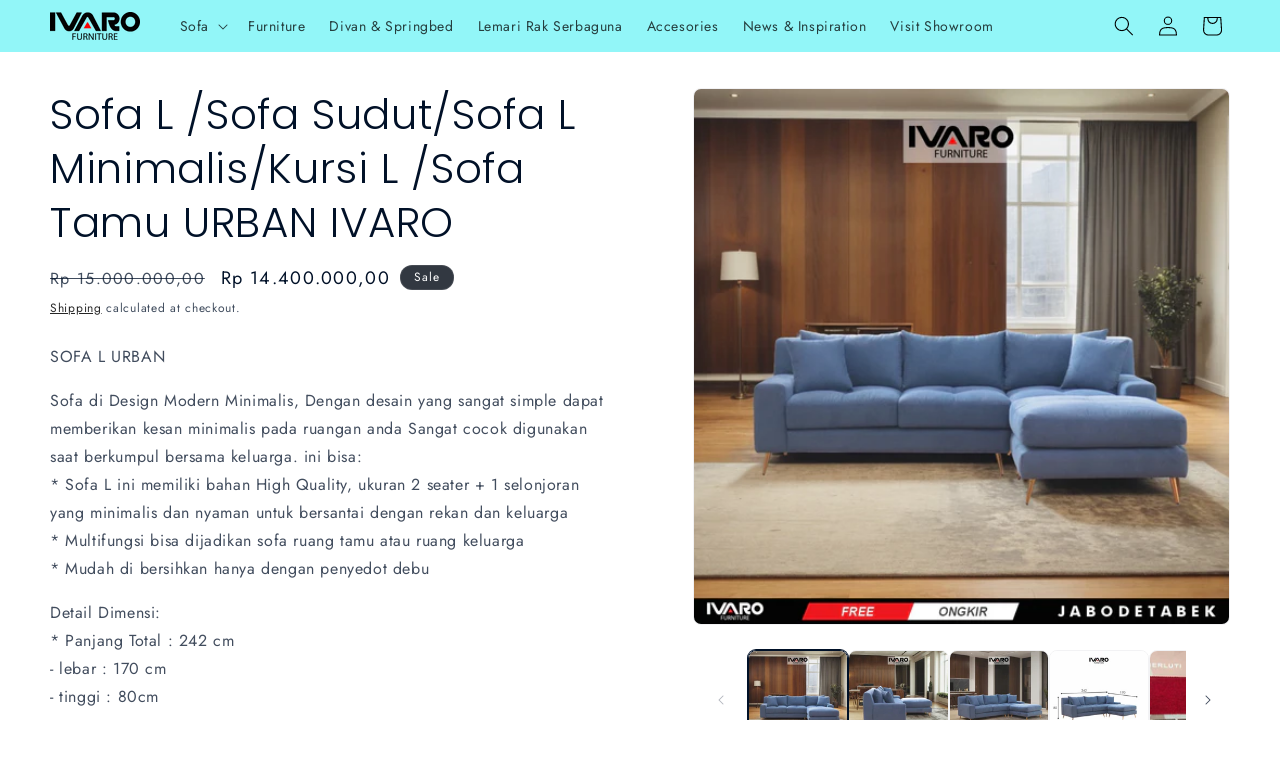

--- FILE ---
content_type: text/html; charset=utf-8
request_url: https://ivaro.co.id/products/ivaro-urban-sofa-l
body_size: 46833
content:
<!doctype html>
<html class="js" lang="en">
  <head>
    <meta charset="utf-8">
    <meta http-equiv="X-UA-Compatible" content="IE=edge">
    <meta name="viewport" content="width=device-width,initial-scale=1">
    <meta name="theme-color" content="">
    <link rel="canonical" href="https://ivaro.co.id/products/ivaro-urban-sofa-l"><link rel="icon" type="image/png" href="//ivaro.co.id/cdn/shop/files/ivaro_1bc12878-f697-48bf-b8b0-03190a549efb.png?crop=center&height=32&v=1740034107&width=32"><link rel="preconnect" href="https://fonts.shopifycdn.com" crossorigin><title>
      Sofa L /Sofa Sudut/Sofa L Minimalis/Kursi L /Sofa Tamu URBAN IVARO
 &ndash; Ivaro Furniture</title>

    
      <meta name="description" content="SOFA L URBAN  Sofa di Design Modern Minimalis, Dengan desain yang sangat simple dapat memberikan kesan minimalis pada ruangan anda Sangat cocok digunakan saat berkumpul bersama keluarga. ini bisa:* Sofa L ini memiliki bahan High Quality, ukuran 2 seater + 1 selonjoran yang minimalis dan nyaman untuk bersantai dengan re">
    

    

<meta property="og:site_name" content="Ivaro Furniture">
<meta property="og:url" content="https://ivaro.co.id/products/ivaro-urban-sofa-l">
<meta property="og:title" content="Sofa L /Sofa Sudut/Sofa L Minimalis/Kursi L /Sofa Tamu URBAN IVARO">
<meta property="og:type" content="product">
<meta property="og:description" content="SOFA L URBAN  Sofa di Design Modern Minimalis, Dengan desain yang sangat simple dapat memberikan kesan minimalis pada ruangan anda Sangat cocok digunakan saat berkumpul bersama keluarga. ini bisa:* Sofa L ini memiliki bahan High Quality, ukuran 2 seater + 1 selonjoran yang minimalis dan nyaman untuk bersantai dengan re"><meta property="og:image" content="http://ivaro.co.id/cdn/shop/files/b9a0d86a-3cb7-4b28-840c-0c5fb156bc26.jpg?v=1732358685">
  <meta property="og:image:secure_url" content="https://ivaro.co.id/cdn/shop/files/b9a0d86a-3cb7-4b28-840c-0c5fb156bc26.jpg?v=1732358685">
  <meta property="og:image:width" content="1000">
  <meta property="og:image:height" content="1000"><meta property="og:price:amount" content="14.400.000,00">
  <meta property="og:price:currency" content="IDR"><meta name="twitter:card" content="summary_large_image">
<meta name="twitter:title" content="Sofa L /Sofa Sudut/Sofa L Minimalis/Kursi L /Sofa Tamu URBAN IVARO">
<meta name="twitter:description" content="SOFA L URBAN  Sofa di Design Modern Minimalis, Dengan desain yang sangat simple dapat memberikan kesan minimalis pada ruangan anda Sangat cocok digunakan saat berkumpul bersama keluarga. ini bisa:* Sofa L ini memiliki bahan High Quality, ukuran 2 seater + 1 selonjoran yang minimalis dan nyaman untuk bersantai dengan re">


    <script src="//ivaro.co.id/cdn/shop/t/7/assets/constants.js?v=132983761750457495441723525113" defer="defer"></script>
    <script src="//ivaro.co.id/cdn/shop/t/7/assets/pubsub.js?v=158357773527763999511723525113" defer="defer"></script>
    <script src="//ivaro.co.id/cdn/shop/t/7/assets/global.js?v=88558128918567037191723525113" defer="defer"></script>
    <script src="//ivaro.co.id/cdn/shop/t/7/assets/details-disclosure.js?v=13653116266235556501723525113" defer="defer"></script>
    <script src="//ivaro.co.id/cdn/shop/t/7/assets/details-modal.js?v=25581673532751508451723525113" defer="defer"></script>
    <script src="//ivaro.co.id/cdn/shop/t/7/assets/search-form.js?v=133129549252120666541723525113" defer="defer"></script><script src="//ivaro.co.id/cdn/shop/t/7/assets/animations.js?v=88693664871331136111723525112" defer="defer"></script><script>window.performance && window.performance.mark && window.performance.mark('shopify.content_for_header.start');</script><meta name="google-site-verification" content="mKa1_KcJgG-Ujp6EpX67A-Bl6S_Bq-wST8zP1g0UUjo">
<meta id="shopify-digital-wallet" name="shopify-digital-wallet" content="/48571252903/digital_wallets/dialog">
<link rel="alternate" type="application/json+oembed" href="https://ivaro.co.id/products/ivaro-urban-sofa-l.oembed">
<script async="async" src="/checkouts/internal/preloads.js?locale=en-ID"></script>
<script id="shopify-features" type="application/json">{"accessToken":"05db9fef29f48215a49e9eb3335e5745","betas":["rich-media-storefront-analytics"],"domain":"ivaro.co.id","predictiveSearch":true,"shopId":48571252903,"locale":"en"}</script>
<script>var Shopify = Shopify || {};
Shopify.shop = "ivaro-furniture.myshopify.com";
Shopify.locale = "en";
Shopify.currency = {"active":"IDR","rate":"1.0"};
Shopify.country = "ID";
Shopify.theme = {"name":"Trade","id":138539499687,"schema_name":"Trade","schema_version":"15.0.1","theme_store_id":2699,"role":"main"};
Shopify.theme.handle = "null";
Shopify.theme.style = {"id":null,"handle":null};
Shopify.cdnHost = "ivaro.co.id/cdn";
Shopify.routes = Shopify.routes || {};
Shopify.routes.root = "/";</script>
<script type="module">!function(o){(o.Shopify=o.Shopify||{}).modules=!0}(window);</script>
<script>!function(o){function n(){var o=[];function n(){o.push(Array.prototype.slice.apply(arguments))}return n.q=o,n}var t=o.Shopify=o.Shopify||{};t.loadFeatures=n(),t.autoloadFeatures=n()}(window);</script>
<script id="shop-js-analytics" type="application/json">{"pageType":"product"}</script>
<script defer="defer" async type="module" src="//ivaro.co.id/cdn/shopifycloud/shop-js/modules/v2/client.init-shop-cart-sync_BT-GjEfc.en.esm.js"></script>
<script defer="defer" async type="module" src="//ivaro.co.id/cdn/shopifycloud/shop-js/modules/v2/chunk.common_D58fp_Oc.esm.js"></script>
<script defer="defer" async type="module" src="//ivaro.co.id/cdn/shopifycloud/shop-js/modules/v2/chunk.modal_xMitdFEc.esm.js"></script>
<script type="module">
  await import("//ivaro.co.id/cdn/shopifycloud/shop-js/modules/v2/client.init-shop-cart-sync_BT-GjEfc.en.esm.js");
await import("//ivaro.co.id/cdn/shopifycloud/shop-js/modules/v2/chunk.common_D58fp_Oc.esm.js");
await import("//ivaro.co.id/cdn/shopifycloud/shop-js/modules/v2/chunk.modal_xMitdFEc.esm.js");

  window.Shopify.SignInWithShop?.initShopCartSync?.({"fedCMEnabled":true,"windoidEnabled":true});

</script>
<script>(function() {
  var isLoaded = false;
  function asyncLoad() {
    if (isLoaded) return;
    isLoaded = true;
    var urls = ["\/\/code.tidio.co\/ofbmktwmayy1pgzkrncqywp4vjt4fuyy.js?shop=ivaro-furniture.myshopify.com","https:\/\/sdks.automizely.com\/conversions\/v1\/conversions.js?app_connection_id=e9b9d6a3ecc2433c98338c1a1e6414fd\u0026mapped_org_id=bbe540779fd361556824a5ffe6067de8_v1\u0026shop=ivaro-furniture.myshopify.com","\/\/swymv3free-01.azureedge.net\/code\/swym-shopify.js?shop=ivaro-furniture.myshopify.com"];
    for (var i = 0; i < urls.length; i++) {
      var s = document.createElement('script');
      s.type = 'text/javascript';
      s.async = true;
      s.src = urls[i];
      var x = document.getElementsByTagName('script')[0];
      x.parentNode.insertBefore(s, x);
    }
  };
  if(window.attachEvent) {
    window.attachEvent('onload', asyncLoad);
  } else {
    window.addEventListener('load', asyncLoad, false);
  }
})();</script>
<script id="__st">var __st={"a":48571252903,"offset":25200,"reqid":"1251d41b-08c2-44bc-8f6d-fefc58ea2c24-1769385648","pageurl":"ivaro.co.id\/products\/ivaro-urban-sofa-l","u":"12a7341512d6","p":"product","rtyp":"product","rid":6910766186663};</script>
<script>window.ShopifyPaypalV4VisibilityTracking = true;</script>
<script id="captcha-bootstrap">!function(){'use strict';const t='contact',e='account',n='new_comment',o=[[t,t],['blogs',n],['comments',n],[t,'customer']],c=[[e,'customer_login'],[e,'guest_login'],[e,'recover_customer_password'],[e,'create_customer']],r=t=>t.map((([t,e])=>`form[action*='/${t}']:not([data-nocaptcha='true']) input[name='form_type'][value='${e}']`)).join(','),a=t=>()=>t?[...document.querySelectorAll(t)].map((t=>t.form)):[];function s(){const t=[...o],e=r(t);return a(e)}const i='password',u='form_key',d=['recaptcha-v3-token','g-recaptcha-response','h-captcha-response',i],f=()=>{try{return window.sessionStorage}catch{return}},m='__shopify_v',_=t=>t.elements[u];function p(t,e,n=!1){try{const o=window.sessionStorage,c=JSON.parse(o.getItem(e)),{data:r}=function(t){const{data:e,action:n}=t;return t[m]||n?{data:e,action:n}:{data:t,action:n}}(c);for(const[e,n]of Object.entries(r))t.elements[e]&&(t.elements[e].value=n);n&&o.removeItem(e)}catch(o){console.error('form repopulation failed',{error:o})}}const l='form_type',E='cptcha';function T(t){t.dataset[E]=!0}const w=window,h=w.document,L='Shopify',v='ce_forms',y='captcha';let A=!1;((t,e)=>{const n=(g='f06e6c50-85a8-45c8-87d0-21a2b65856fe',I='https://cdn.shopify.com/shopifycloud/storefront-forms-hcaptcha/ce_storefront_forms_captcha_hcaptcha.v1.5.2.iife.js',D={infoText:'Protected by hCaptcha',privacyText:'Privacy',termsText:'Terms'},(t,e,n)=>{const o=w[L][v],c=o.bindForm;if(c)return c(t,g,e,D).then(n);var r;o.q.push([[t,g,e,D],n]),r=I,A||(h.body.append(Object.assign(h.createElement('script'),{id:'captcha-provider',async:!0,src:r})),A=!0)});var g,I,D;w[L]=w[L]||{},w[L][v]=w[L][v]||{},w[L][v].q=[],w[L][y]=w[L][y]||{},w[L][y].protect=function(t,e){n(t,void 0,e),T(t)},Object.freeze(w[L][y]),function(t,e,n,w,h,L){const[v,y,A,g]=function(t,e,n){const i=e?o:[],u=t?c:[],d=[...i,...u],f=r(d),m=r(i),_=r(d.filter((([t,e])=>n.includes(e))));return[a(f),a(m),a(_),s()]}(w,h,L),I=t=>{const e=t.target;return e instanceof HTMLFormElement?e:e&&e.form},D=t=>v().includes(t);t.addEventListener('submit',(t=>{const e=I(t);if(!e)return;const n=D(e)&&!e.dataset.hcaptchaBound&&!e.dataset.recaptchaBound,o=_(e),c=g().includes(e)&&(!o||!o.value);(n||c)&&t.preventDefault(),c&&!n&&(function(t){try{if(!f())return;!function(t){const e=f();if(!e)return;const n=_(t);if(!n)return;const o=n.value;o&&e.removeItem(o)}(t);const e=Array.from(Array(32),(()=>Math.random().toString(36)[2])).join('');!function(t,e){_(t)||t.append(Object.assign(document.createElement('input'),{type:'hidden',name:u})),t.elements[u].value=e}(t,e),function(t,e){const n=f();if(!n)return;const o=[...t.querySelectorAll(`input[type='${i}']`)].map((({name:t})=>t)),c=[...d,...o],r={};for(const[a,s]of new FormData(t).entries())c.includes(a)||(r[a]=s);n.setItem(e,JSON.stringify({[m]:1,action:t.action,data:r}))}(t,e)}catch(e){console.error('failed to persist form',e)}}(e),e.submit())}));const S=(t,e)=>{t&&!t.dataset[E]&&(n(t,e.some((e=>e===t))),T(t))};for(const o of['focusin','change'])t.addEventListener(o,(t=>{const e=I(t);D(e)&&S(e,y())}));const B=e.get('form_key'),M=e.get(l),P=B&&M;t.addEventListener('DOMContentLoaded',(()=>{const t=y();if(P)for(const e of t)e.elements[l].value===M&&p(e,B);[...new Set([...A(),...v().filter((t=>'true'===t.dataset.shopifyCaptcha))])].forEach((e=>S(e,t)))}))}(h,new URLSearchParams(w.location.search),n,t,e,['guest_login'])})(!0,!0)}();</script>
<script integrity="sha256-4kQ18oKyAcykRKYeNunJcIwy7WH5gtpwJnB7kiuLZ1E=" data-source-attribution="shopify.loadfeatures" defer="defer" src="//ivaro.co.id/cdn/shopifycloud/storefront/assets/storefront/load_feature-a0a9edcb.js" crossorigin="anonymous"></script>
<script data-source-attribution="shopify.dynamic_checkout.dynamic.init">var Shopify=Shopify||{};Shopify.PaymentButton=Shopify.PaymentButton||{isStorefrontPortableWallets:!0,init:function(){window.Shopify.PaymentButton.init=function(){};var t=document.createElement("script");t.src="https://ivaro.co.id/cdn/shopifycloud/portable-wallets/latest/portable-wallets.en.js",t.type="module",document.head.appendChild(t)}};
</script>
<script data-source-attribution="shopify.dynamic_checkout.buyer_consent">
  function portableWalletsHideBuyerConsent(e){var t=document.getElementById("shopify-buyer-consent"),n=document.getElementById("shopify-subscription-policy-button");t&&n&&(t.classList.add("hidden"),t.setAttribute("aria-hidden","true"),n.removeEventListener("click",e))}function portableWalletsShowBuyerConsent(e){var t=document.getElementById("shopify-buyer-consent"),n=document.getElementById("shopify-subscription-policy-button");t&&n&&(t.classList.remove("hidden"),t.removeAttribute("aria-hidden"),n.addEventListener("click",e))}window.Shopify?.PaymentButton&&(window.Shopify.PaymentButton.hideBuyerConsent=portableWalletsHideBuyerConsent,window.Shopify.PaymentButton.showBuyerConsent=portableWalletsShowBuyerConsent);
</script>
<script data-source-attribution="shopify.dynamic_checkout.cart.bootstrap">document.addEventListener("DOMContentLoaded",(function(){function t(){return document.querySelector("shopify-accelerated-checkout-cart, shopify-accelerated-checkout")}if(t())Shopify.PaymentButton.init();else{new MutationObserver((function(e,n){t()&&(Shopify.PaymentButton.init(),n.disconnect())})).observe(document.body,{childList:!0,subtree:!0})}}));
</script>
<script id="sections-script" data-sections="header" defer="defer" src="//ivaro.co.id/cdn/shop/t/7/compiled_assets/scripts.js?v=976"></script>
<script>window.performance && window.performance.mark && window.performance.mark('shopify.content_for_header.end');</script>


    <style data-shopify>
      @font-face {
  font-family: Jost;
  font-weight: 400;
  font-style: normal;
  font-display: swap;
  src: url("//ivaro.co.id/cdn/fonts/jost/jost_n4.d47a1b6347ce4a4c9f437608011273009d91f2b7.woff2") format("woff2"),
       url("//ivaro.co.id/cdn/fonts/jost/jost_n4.791c46290e672b3f85c3d1c651ef2efa3819eadd.woff") format("woff");
}

      @font-face {
  font-family: Jost;
  font-weight: 700;
  font-style: normal;
  font-display: swap;
  src: url("//ivaro.co.id/cdn/fonts/jost/jost_n7.921dc18c13fa0b0c94c5e2517ffe06139c3615a3.woff2") format("woff2"),
       url("//ivaro.co.id/cdn/fonts/jost/jost_n7.cbfc16c98c1e195f46c536e775e4e959c5f2f22b.woff") format("woff");
}

      @font-face {
  font-family: Jost;
  font-weight: 400;
  font-style: italic;
  font-display: swap;
  src: url("//ivaro.co.id/cdn/fonts/jost/jost_i4.b690098389649750ada222b9763d55796c5283a5.woff2") format("woff2"),
       url("//ivaro.co.id/cdn/fonts/jost/jost_i4.fd766415a47e50b9e391ae7ec04e2ae25e7e28b0.woff") format("woff");
}

      @font-face {
  font-family: Jost;
  font-weight: 700;
  font-style: italic;
  font-display: swap;
  src: url("//ivaro.co.id/cdn/fonts/jost/jost_i7.d8201b854e41e19d7ed9b1a31fe4fe71deea6d3f.woff2") format("woff2"),
       url("//ivaro.co.id/cdn/fonts/jost/jost_i7.eae515c34e26b6c853efddc3fc0c552e0de63757.woff") format("woff");
}

      @font-face {
  font-family: Poppins;
  font-weight: 300;
  font-style: normal;
  font-display: swap;
  src: url("//ivaro.co.id/cdn/fonts/poppins/poppins_n3.05f58335c3209cce17da4f1f1ab324ebe2982441.woff2") format("woff2"),
       url("//ivaro.co.id/cdn/fonts/poppins/poppins_n3.6971368e1f131d2c8ff8e3a44a36b577fdda3ff5.woff") format("woff");
}


      
        :root,
        .color-scheme-1 {
          --color-background: 255,255,255;
        
          --gradient-background: #ffffff;
        

        

        --color-foreground: 0,17,40;
        --color-background-contrast: 191,191,191;
        --color-shadow: 0,0,0;
        --color-button: 0,0,0;
        --color-button-text: 255,255,255;
        --color-secondary-button: 255,255,255;
        --color-secondary-button-text: 0,0,0;
        --color-link: 0,0,0;
        --color-badge-foreground: 0,17,40;
        --color-badge-background: 255,255,255;
        --color-badge-border: 0,17,40;
        --payment-terms-background-color: rgb(255 255 255);
      }
      
        
        .color-scheme-2 {
          --color-background: 255,255,255;
        
          --gradient-background: #ffffff;
        

        

        --color-foreground: 0,0,0;
        --color-background-contrast: 191,191,191;
        --color-shadow: 255,255,255;
        --color-button: 146,246,248;
        --color-button-text: 0,0,0;
        --color-secondary-button: 255,255,255;
        --color-secondary-button-text: 255,255,255;
        --color-link: 255,255,255;
        --color-badge-foreground: 0,0,0;
        --color-badge-background: 255,255,255;
        --color-badge-border: 0,0,0;
        --payment-terms-background-color: rgb(255 255 255);
      }
      
        
        .color-scheme-3 {
          --color-background: 146,246,248;
        
          --gradient-background: #92f6f8;
        

        

        --color-foreground: 0,0,0;
        --color-background-contrast: 26,236,240;
        --color-shadow: 0,0,0;
        --color-button: 0,0,0;
        --color-button-text: 0,0,0;
        --color-secondary-button: 146,246,248;
        --color-secondary-button-text: 0,0,0;
        --color-link: 0,0,0;
        --color-badge-foreground: 0,0,0;
        --color-badge-background: 146,246,248;
        --color-badge-border: 0,0,0;
        --payment-terms-background-color: rgb(146 246 248);
      }
      
        
        .color-scheme-4 {
          --color-background: 0,0,0;
        
          --gradient-background: #000000;
        

        

        --color-foreground: 255,255,255;
        --color-background-contrast: 128,128,128;
        --color-shadow: 0,0,0;
        --color-button: 0,0,0;
        --color-button-text: 255,255,255;
        --color-secondary-button: 0,0,0;
        --color-secondary-button-text: 0,0,0;
        --color-link: 0,0,0;
        --color-badge-foreground: 255,255,255;
        --color-badge-background: 0,0,0;
        --color-badge-border: 255,255,255;
        --payment-terms-background-color: rgb(0 0 0);
      }
      
        
        .color-scheme-5 {
          --color-background: 50,56,65;
        
          --gradient-background: #323841;
        

        

        --color-foreground: 255,255,255;
        --color-background-contrast: 61,68,79;
        --color-shadow: 0,17,40;
        --color-button: 255,255,255;
        --color-button-text: 0,0,0;
        --color-secondary-button: 50,56,65;
        --color-secondary-button-text: 255,255,255;
        --color-link: 255,255,255;
        --color-badge-foreground: 255,255,255;
        --color-badge-background: 50,56,65;
        --color-badge-border: 255,255,255;
        --payment-terms-background-color: rgb(50 56 65);
      }
      

      body, .color-scheme-1, .color-scheme-2, .color-scheme-3, .color-scheme-4, .color-scheme-5 {
        color: rgba(var(--color-foreground), 0.75);
        background-color: rgb(var(--color-background));
      }

      :root {
        --font-body-family: Jost, sans-serif;
        --font-body-style: normal;
        --font-body-weight: 400;
        --font-body-weight-bold: 700;

        --font-heading-family: Poppins, sans-serif;
        --font-heading-style: normal;
        --font-heading-weight: 300;

        --font-body-scale: 1.0;
        --font-heading-scale: 1.05;

        --media-padding: px;
        --media-border-opacity: 0.05;
        --media-border-width: 1px;
        --media-radius: 8px;
        --media-shadow-opacity: 0.0;
        --media-shadow-horizontal-offset: 0px;
        --media-shadow-vertical-offset: 4px;
        --media-shadow-blur-radius: 5px;
        --media-shadow-visible: 0;

        --page-width: 160rem;
        --page-width-margin: 0rem;

        --product-card-image-padding: 1.2rem;
        --product-card-corner-radius: 0.8rem;
        --product-card-text-alignment: left;
        --product-card-border-width: 0.0rem;
        --product-card-border-opacity: 0.1;
        --product-card-shadow-opacity: 0.0;
        --product-card-shadow-visible: 0;
        --product-card-shadow-horizontal-offset: 0.0rem;
        --product-card-shadow-vertical-offset: 0.4rem;
        --product-card-shadow-blur-radius: 0.5rem;

        --collection-card-image-padding: 0.0rem;
        --collection-card-corner-radius: 0.8rem;
        --collection-card-text-alignment: left;
        --collection-card-border-width: 0.0rem;
        --collection-card-border-opacity: 0.1;
        --collection-card-shadow-opacity: 0.0;
        --collection-card-shadow-visible: 0;
        --collection-card-shadow-horizontal-offset: 0.0rem;
        --collection-card-shadow-vertical-offset: 0.4rem;
        --collection-card-shadow-blur-radius: 0.5rem;

        --blog-card-image-padding: 0.0rem;
        --blog-card-corner-radius: 0.0rem;
        --blog-card-text-alignment: left;
        --blog-card-border-width: 0.0rem;
        --blog-card-border-opacity: 0.1;
        --blog-card-shadow-opacity: 0.0;
        --blog-card-shadow-visible: 0;
        --blog-card-shadow-horizontal-offset: 0.0rem;
        --blog-card-shadow-vertical-offset: 0.4rem;
        --blog-card-shadow-blur-radius: 0.5rem;

        --badge-corner-radius: 4.0rem;

        --popup-border-width: 1px;
        --popup-border-opacity: 0.1;
        --popup-corner-radius: 8px;
        --popup-shadow-opacity: 0.05;
        --popup-shadow-horizontal-offset: 0px;
        --popup-shadow-vertical-offset: 4px;
        --popup-shadow-blur-radius: 5px;

        --drawer-border-width: 1px;
        --drawer-border-opacity: 0.1;
        --drawer-shadow-opacity: 0.0;
        --drawer-shadow-horizontal-offset: 0px;
        --drawer-shadow-vertical-offset: 4px;
        --drawer-shadow-blur-radius: 5px;

        --spacing-sections-desktop: 0px;
        --spacing-sections-mobile: 0px;

        --grid-desktop-vertical-spacing: 12px;
        --grid-desktop-horizontal-spacing: 12px;
        --grid-mobile-vertical-spacing: 6px;
        --grid-mobile-horizontal-spacing: 6px;

        --text-boxes-border-opacity: 0.1;
        --text-boxes-border-width: 0px;
        --text-boxes-radius: 8px;
        --text-boxes-shadow-opacity: 0.0;
        --text-boxes-shadow-visible: 0;
        --text-boxes-shadow-horizontal-offset: 0px;
        --text-boxes-shadow-vertical-offset: 4px;
        --text-boxes-shadow-blur-radius: 5px;

        --buttons-radius: 6px;
        --buttons-radius-outset: 7px;
        --buttons-border-width: 1px;
        --buttons-border-opacity: 1.0;
        --buttons-shadow-opacity: 0.0;
        --buttons-shadow-visible: 0;
        --buttons-shadow-horizontal-offset: 0px;
        --buttons-shadow-vertical-offset: 4px;
        --buttons-shadow-blur-radius: 5px;
        --buttons-border-offset: 0.3px;

        --inputs-radius: 6px;
        --inputs-border-width: 1px;
        --inputs-border-opacity: 0.55;
        --inputs-shadow-opacity: 0.0;
        --inputs-shadow-horizontal-offset: 0px;
        --inputs-margin-offset: 0px;
        --inputs-shadow-vertical-offset: 0px;
        --inputs-shadow-blur-radius: 5px;
        --inputs-radius-outset: 7px;

        --variant-pills-radius: 40px;
        --variant-pills-border-width: 1px;
        --variant-pills-border-opacity: 0.55;
        --variant-pills-shadow-opacity: 0.0;
        --variant-pills-shadow-horizontal-offset: 0px;
        --variant-pills-shadow-vertical-offset: 4px;
        --variant-pills-shadow-blur-radius: 5px;
      }

      *,
      *::before,
      *::after {
        box-sizing: inherit;
      }

      html {
        box-sizing: border-box;
        font-size: calc(var(--font-body-scale) * 62.5%);
        height: 100%;
      }

      body {
        display: grid;
        grid-template-rows: auto auto 1fr auto;
        grid-template-columns: 100%;
        min-height: 100%;
        margin: 0;
        font-size: 1.5rem;
        letter-spacing: 0.06rem;
        line-height: calc(1 + 0.8 / var(--font-body-scale));
        font-family: var(--font-body-family);
        font-style: var(--font-body-style);
        font-weight: var(--font-body-weight);
      }

      @media screen and (min-width: 750px) {
        body {
          font-size: 1.6rem;
        }
      }
    </style>

    <link href="//ivaro.co.id/cdn/shop/t/7/assets/base.css?v=144968985024194912401723525112" rel="stylesheet" type="text/css" media="all" />
    <link rel="stylesheet" href="//ivaro.co.id/cdn/shop/t/7/assets/component-cart-items.css?v=127384614032664249911723525112" media="print" onload="this.media='all'">
      <link rel="preload" as="font" href="//ivaro.co.id/cdn/fonts/jost/jost_n4.d47a1b6347ce4a4c9f437608011273009d91f2b7.woff2" type="font/woff2" crossorigin>
      

      <link rel="preload" as="font" href="//ivaro.co.id/cdn/fonts/poppins/poppins_n3.05f58335c3209cce17da4f1f1ab324ebe2982441.woff2" type="font/woff2" crossorigin>
      
<link
        rel="stylesheet"
        href="//ivaro.co.id/cdn/shop/t/7/assets/component-predictive-search.css?v=118923337488134913561723525113"
        media="print"
        onload="this.media='all'"
      ><script>
      if (Shopify.designMode) {
        document.documentElement.classList.add('shopify-design-mode');
      }
    </script>
  <!-- BEGIN app block: shopify://apps/judge-me-reviews/blocks/judgeme_core/61ccd3b1-a9f2-4160-9fe9-4fec8413e5d8 --><!-- Start of Judge.me Core -->






<link rel="dns-prefetch" href="https://cdnwidget.judge.me">
<link rel="dns-prefetch" href="https://cdn.judge.me">
<link rel="dns-prefetch" href="https://cdn1.judge.me">
<link rel="dns-prefetch" href="https://api.judge.me">

<script data-cfasync='false' class='jdgm-settings-script'>window.jdgmSettings={"pagination":5,"disable_web_reviews":false,"badge_no_review_text":"Tidak ada ulasan","badge_n_reviews_text":"{{ n }} ulasan","badge_star_color":"#facb00","hide_badge_preview_if_no_reviews":true,"badge_hide_text":false,"enforce_center_preview_badge":false,"widget_title":"Ulasan Pelanggan","widget_open_form_text":"Tulis ulasan","widget_close_form_text":"Batalkan ulasan","widget_refresh_page_text":"Segarkan halaman","widget_summary_text":"Berdasarkan {{ number_of_reviews }} ulasan","widget_no_review_text":"Jadilah yang pertama menulis ulasan","widget_name_field_text":"Nama tampilan","widget_verified_name_field_text":"Nama Terverifikasi (publik)","widget_name_placeholder_text":"Nama tampilan","widget_required_field_error_text":"Bidang ini wajib diisi.","widget_email_field_text":"Alamat email","widget_verified_email_field_text":"Email Terverifikasi (pribadi, tidak dapat diubah)","widget_email_placeholder_text":"Alamat email Anda","widget_email_field_error_text":"Harap masukkan alamat email yang valid.","widget_rating_field_text":"Peringkat","widget_review_title_field_text":"Judul Ulasan","widget_review_title_placeholder_text":"Beri judul untuk ulasan Anda","widget_review_body_field_text":"Konten ulasan","widget_review_body_placeholder_text":"Mulai menulis di sini...","widget_pictures_field_text":"Gambar/Video (opsional)","widget_submit_review_text":"Kirim Ulasan","widget_submit_verified_review_text":"Kirim Ulasan Terverifikasi","widget_submit_success_msg_with_auto_publish":"Terima kasih! Silakan segarkan halaman dalam beberapa saat untuk melihat ulasan Anda. Anda dapat menghapus atau mengedit ulasan Anda dengan masuk ke \u003ca href='https://judge.me/login' target='_blank' rel='nofollow noopener'\u003eJudge.me\u003c/a\u003e","widget_submit_success_msg_no_auto_publish":"Terima kasih! Ulasan Anda akan dipublikasikan segera setelah disetujui oleh admin toko. Anda dapat menghapus atau mengedit ulasan Anda dengan masuk ke \u003ca href='https://judge.me/login' target='_blank' rel='nofollow noopener'\u003eJudge.me\u003c/a\u003e","widget_show_default_reviews_out_of_total_text":"Menampilkan {{ n_reviews_shown }} dari {{ n_reviews }} ulasan.","widget_show_all_link_text":"Tampilkan semua","widget_show_less_link_text":"Tampilkan lebih sedikit","widget_author_said_text":"{{ reviewer_name }} mengatakan:","widget_days_text":"{{ n }} hari yang lalu","widget_weeks_text":"{{ n }} minggu yang lalu","widget_months_text":"{{ n }} bulan yang lalu","widget_years_text":"{{ n }} tahun yang lalu","widget_yesterday_text":"Kemarin","widget_today_text":"Hari ini","widget_replied_text":"\u003e\u003e {{ shop_name }} menjawab:","widget_read_more_text":"Baca selengkapnya","widget_reviewer_name_as_initial":"","widget_rating_filter_color":"#fbcd0a","widget_rating_filter_see_all_text":"Lihat semua ulasan","widget_sorting_most_recent_text":"Terbaru","widget_sorting_highest_rating_text":"Peringkat Tertinggi","widget_sorting_lowest_rating_text":"Peringkat Terendah","widget_sorting_with_pictures_text":"Hanya Gambar","widget_sorting_most_helpful_text":"Paling Membantu","widget_open_question_form_text":"Ajukan pertanyaan","widget_reviews_subtab_text":"Ulasan","widget_questions_subtab_text":"Pertanyaan","widget_question_label_text":"Pertanyaan","widget_answer_label_text":"Jawaban","widget_question_placeholder_text":"Tulis pertanyaan Anda di sini","widget_submit_question_text":"Kirim Pertanyaan","widget_question_submit_success_text":"Terima kasih atas pertanyaan Anda! Kami akan memberi tahu Anda setelah pertanyaan Anda terjawab.","widget_star_color":"#facb00","verified_badge_text":"Terverifikasi","verified_badge_bg_color":"","verified_badge_text_color":"","verified_badge_placement":"left-of-reviewer-name","widget_review_max_height":"","widget_hide_border":false,"widget_social_share":false,"widget_thumb":false,"widget_review_location_show":false,"widget_location_format":"","all_reviews_include_out_of_store_products":true,"all_reviews_out_of_store_text":"(di luar toko)","all_reviews_pagination":100,"all_reviews_product_name_prefix_text":"tentang","enable_review_pictures":false,"enable_question_anwser":false,"widget_theme":"default","review_date_format":"mm/dd/yyyy","default_sort_method":"most-recent","widget_product_reviews_subtab_text":"Ulasan Produk","widget_shop_reviews_subtab_text":"Ulasan Toko","widget_other_products_reviews_text":"Ulasan untuk produk lainnya","widget_store_reviews_subtab_text":"Ulasan toko","widget_no_store_reviews_text":"Toko ini belum mendapatkan ulasan","widget_web_restriction_product_reviews_text":"Produk ini belum mendapatkan ulasan","widget_no_items_text":"Tidak ada item yang ditemukan","widget_show_more_text":"Tampilkan lebih banyak","widget_write_a_store_review_text":"Tulis Ulasan Toko","widget_other_languages_heading":"Ulasan dalam Bahasa Lain","widget_translate_review_text":"Terjemahkan ulasan ke {{ language }}","widget_translating_review_text":"Menerjemahkan...","widget_show_original_translation_text":"Tampilkan asli ({{ language }})","widget_translate_review_failed_text":"Ulasan tidak dapat diterjemahkan.","widget_translate_review_retry_text":"Coba lagi","widget_translate_review_try_again_later_text":"Coba lagi nanti","show_product_url_for_grouped_product":false,"widget_sorting_pictures_first_text":"Gambar Terlebih Dahulu","show_pictures_on_all_rev_page_mobile":false,"show_pictures_on_all_rev_page_desktop":false,"floating_tab_hide_mobile_install_preference":false,"floating_tab_button_name":"★ Ulasan","floating_tab_title":"Biarkan pelanggan berbicara untuk kami","floating_tab_button_color":"","floating_tab_button_background_color":"","floating_tab_url":"","floating_tab_url_enabled":false,"floating_tab_tab_style":"text","all_reviews_text_badge_text":"Pelanggan memberi kami peringkat {{ shop.metafields.judgeme.all_reviews_rating | round: 1 }}/5 berdasarkan {{ shop.metafields.judgeme.all_reviews_count }} ulasan.","all_reviews_text_badge_text_branded_style":"{{ shop.metafields.judgeme.all_reviews_rating | round: 1 }} dari 5 bintang berdasarkan {{ shop.metafields.judgeme.all_reviews_count }} ulasan","is_all_reviews_text_badge_a_link":false,"show_stars_for_all_reviews_text_badge":false,"all_reviews_text_badge_url":"","all_reviews_text_style":"text","all_reviews_text_color_style":"judgeme_brand_color","all_reviews_text_color":"#108474","all_reviews_text_show_jm_brand":true,"featured_carousel_show_header":true,"featured_carousel_title":"Testimonial Konsumen","testimonials_carousel_title":"Pelanggan berbicara untuk kami","videos_carousel_title":"Cerita pelanggan yang asli","cards_carousel_title":"Pelanggan berbicara untuk kami","featured_carousel_count_text":"dari {{ n }} ulasan","featured_carousel_add_link_to_all_reviews_page":false,"featured_carousel_url":"","featured_carousel_show_images":true,"featured_carousel_autoslide_interval":5,"featured_carousel_arrows_on_the_sides":false,"featured_carousel_height":250,"featured_carousel_width":80,"featured_carousel_image_size":0,"featured_carousel_image_height":250,"featured_carousel_arrow_color":"#eeeeee","verified_count_badge_style":"vintage","verified_count_badge_orientation":"horizontal","verified_count_badge_color_style":"judgeme_brand_color","verified_count_badge_color":"#108474","is_verified_count_badge_a_link":false,"verified_count_badge_url":"","verified_count_badge_show_jm_brand":true,"widget_rating_preset_default":5,"widget_first_sub_tab":"product-reviews","widget_show_histogram":true,"widget_histogram_use_custom_color":false,"widget_pagination_use_custom_color":false,"widget_star_use_custom_color":true,"widget_verified_badge_use_custom_color":false,"widget_write_review_use_custom_color":false,"picture_reminder_submit_button":"Upload Pictures","enable_review_videos":false,"mute_video_by_default":false,"widget_sorting_videos_first_text":"Video Terlebih Dahulu","widget_review_pending_text":"Tertunda","featured_carousel_items_for_large_screen":3,"social_share_options_order":"Facebook,Twitter","remove_microdata_snippet":true,"disable_json_ld":false,"enable_json_ld_products":false,"preview_badge_show_question_text":false,"preview_badge_no_question_text":"Tidak ada pertanyaan","preview_badge_n_question_text":"{{ number_of_questions }} pertanyaan","qa_badge_show_icon":false,"qa_badge_position":"same-row","remove_judgeme_branding":false,"widget_add_search_bar":false,"widget_search_bar_placeholder":"Mencari","widget_sorting_verified_only_text":"Hanya terverifikasi","featured_carousel_theme":"aligned","featured_carousel_show_rating":true,"featured_carousel_show_title":true,"featured_carousel_show_body":true,"featured_carousel_show_date":false,"featured_carousel_show_reviewer":true,"featured_carousel_show_product":false,"featured_carousel_header_background_color":"#2b2b2b","featured_carousel_header_text_color":"#ffffff","featured_carousel_name_product_separator":"reviewed","featured_carousel_full_star_background":"#3cb7b7","featured_carousel_empty_star_background":"#dadada","featured_carousel_vertical_theme_background":"#f9fafb","featured_carousel_verified_badge_enable":false,"featured_carousel_verified_badge_color":"#108474","featured_carousel_border_style":"round","featured_carousel_review_line_length_limit":3,"featured_carousel_more_reviews_button_text":"Baca lebih banyak ulasan","featured_carousel_view_product_button_text":"Lihat produk","all_reviews_page_load_reviews_on":"scroll","all_reviews_page_load_more_text":"Muat Lebih Banyak Ulasan","disable_fb_tab_reviews":false,"enable_ajax_cdn_cache":false,"widget_public_name_text":"ditampilkan secara publik seperti","default_reviewer_name":"John Smith","default_reviewer_name_has_non_latin":true,"widget_reviewer_anonymous":"Anonim","medals_widget_title":"Medali Ulasan Judge.me","medals_widget_background_color":"#f9fafb","medals_widget_position":"footer_all_pages","medals_widget_border_color":"#f9fafb","medals_widget_verified_text_position":"left","medals_widget_use_monochromatic_version":false,"medals_widget_elements_color":"#108474","show_reviewer_avatar":true,"widget_invalid_yt_video_url_error_text":"Bukan URL video YouTube","widget_max_length_field_error_text":"Harap masukkan tidak lebih dari {0} karakter.","widget_show_country_flag":false,"widget_show_collected_via_shop_app":true,"widget_verified_by_shop_badge_style":"light","widget_verified_by_shop_text":"Diverifikasi oleh Toko","widget_show_photo_gallery":false,"widget_load_with_code_splitting":true,"widget_ugc_install_preference":false,"widget_ugc_title":"Dibuat oleh kami, Dibagikan oleh Anda","widget_ugc_subtitle":"Tag kami untuk melihat gambar Anda ditampilkan di halaman kami","widget_ugc_arrows_color":"#ffffff","widget_ugc_primary_button_text":"Beli Sekarang","widget_ugc_primary_button_background_color":"#108474","widget_ugc_primary_button_text_color":"#ffffff","widget_ugc_primary_button_border_width":"0","widget_ugc_primary_button_border_style":"none","widget_ugc_primary_button_border_color":"#108474","widget_ugc_primary_button_border_radius":"25","widget_ugc_secondary_button_text":"Muat Lebih Banyak","widget_ugc_secondary_button_background_color":"#ffffff","widget_ugc_secondary_button_text_color":"#108474","widget_ugc_secondary_button_border_width":"2","widget_ugc_secondary_button_border_style":"solid","widget_ugc_secondary_button_border_color":"#108474","widget_ugc_secondary_button_border_radius":"25","widget_ugc_reviews_button_text":"Lihat Ulasan","widget_ugc_reviews_button_background_color":"#ffffff","widget_ugc_reviews_button_text_color":"#108474","widget_ugc_reviews_button_border_width":"2","widget_ugc_reviews_button_border_style":"solid","widget_ugc_reviews_button_border_color":"#108474","widget_ugc_reviews_button_border_radius":"25","widget_ugc_reviews_button_link_to":"judgeme-reviews-page","widget_ugc_show_post_date":true,"widget_ugc_max_width":"800","widget_rating_metafield_value_type":true,"widget_primary_color":"#108474","widget_enable_secondary_color":false,"widget_secondary_color":"#edf5f5","widget_summary_average_rating_text":"{{ average_rating }} dari 5","widget_media_grid_title":"Foto \u0026 video pelanggan","widget_media_grid_see_more_text":"Lihat lebih banyak","widget_round_style":false,"widget_show_product_medals":true,"widget_verified_by_judgeme_text":"Diverifikasi oleh Judge.me","widget_show_store_medals":true,"widget_verified_by_judgeme_text_in_store_medals":"Diverifikasi oleh Judge.me","widget_media_field_exceed_quantity_message":"Maaf, kami hanya dapat menerima {{ max_media }} untuk satu ulasan.","widget_media_field_exceed_limit_message":"{{ file_name }} terlalu besar, silakan pilih {{ media_type }} kurang dari {{ size_limit }}MB.","widget_review_submitted_text":"Ulasan Terkirim!","widget_question_submitted_text":"Pertanyaan Terkirim!","widget_close_form_text_question":"Batalkan","widget_write_your_answer_here_text":"Tulis jawaban Anda di sini","widget_enabled_branded_link":true,"widget_show_collected_by_judgeme":false,"widget_reviewer_name_color":"","widget_write_review_text_color":"","widget_write_review_bg_color":"","widget_collected_by_judgeme_text":"dikumpulkan oleh Judge.me","widget_pagination_type":"standard","widget_load_more_text":"Muat Lebih Banyak","widget_load_more_color":"#108474","widget_full_review_text":"Ulasan Lengkap","widget_read_more_reviews_text":"Baca Lebih Banyak Ulasan","widget_read_questions_text":"Baca Pertanyaan","widget_questions_and_answers_text":"Pertanyaan \u0026 Jawaban","widget_verified_by_text":"Diverifikasi oleh","widget_verified_text":"Diverifikasi","widget_number_of_reviews_text":"{{ number_of_reviews }} ulasan","widget_back_button_text":"Kembali","widget_next_button_text":"Selanjutnya","widget_custom_forms_filter_button":"Filter","custom_forms_style":"vertical","widget_show_review_information":false,"how_reviews_are_collected":"Bagaimana ulasan dikumpulkan?","widget_show_review_keywords":false,"widget_gdpr_statement":"Bagaimana kami menggunakan data Anda: Kami hanya akan menghubungi Anda tentang ulasan yang Anda tinggalkan, dan hanya jika diperlukan. Dengan mengirimkan ulasan Anda, Anda menyetujui \u003ca href='https://judge.me/terms' target='_blank' rel='nofollow noopener'\u003eketentuan\u003c/a\u003e, \u003ca href='https://judge.me/privacy' target='_blank' rel='nofollow noopener'\u003eprivasi\u003c/a\u003e dan \u003ca href='https://judge.me/content-policy' target='_blank' rel='nofollow noopener'\u003ekebijakan konten\u003c/a\u003e Judge.me.","widget_multilingual_sorting_enabled":false,"widget_translate_review_content_enabled":false,"widget_translate_review_content_method":"manual","popup_widget_review_selection":"automatically_with_pictures","popup_widget_round_border_style":true,"popup_widget_show_title":true,"popup_widget_show_body":true,"popup_widget_show_reviewer":false,"popup_widget_show_product":true,"popup_widget_show_pictures":true,"popup_widget_use_review_picture":true,"popup_widget_show_on_home_page":true,"popup_widget_show_on_product_page":true,"popup_widget_show_on_collection_page":true,"popup_widget_show_on_cart_page":true,"popup_widget_position":"bottom_left","popup_widget_first_review_delay":5,"popup_widget_duration":5,"popup_widget_interval":5,"popup_widget_review_count":5,"popup_widget_hide_on_mobile":true,"review_snippet_widget_round_border_style":true,"review_snippet_widget_card_color":"#FFFFFF","review_snippet_widget_slider_arrows_background_color":"#FFFFFF","review_snippet_widget_slider_arrows_color":"#000000","review_snippet_widget_star_color":"#108474","show_product_variant":false,"all_reviews_product_variant_label_text":"Varian: ","widget_show_verified_branding":false,"widget_ai_summary_title":"Pelanggan berkata","widget_ai_summary_disclaimer":"Ringkasan ulasan bertenaga AI berdasarkan ulasan pelanggan terbaru","widget_show_ai_summary":false,"widget_show_ai_summary_bg":false,"widget_show_review_title_input":true,"redirect_reviewers_invited_via_email":"review_widget","request_store_review_after_product_review":false,"request_review_other_products_in_order":false,"review_form_color_scheme":"default","review_form_corner_style":"square","review_form_star_color":{},"review_form_text_color":"#333333","review_form_background_color":"#ffffff","review_form_field_background_color":"#fafafa","review_form_button_color":{},"review_form_button_text_color":"#ffffff","review_form_modal_overlay_color":"#000000","review_content_screen_title_text":"Bagaimana Anda menilai produk ini?","review_content_introduction_text":"Kami sangat senang jika Anda mau berbagi sedikit tentang pengalaman Anda.","store_review_form_title_text":"Bagaimana Anda menilai toko ini?","store_review_form_introduction_text":"Kami sangat senang jika Anda mau berbagi sedikit tentang pengalaman Anda.","show_review_guidance_text":true,"one_star_review_guidance_text":"Buruk","five_star_review_guidance_text":"Bagus","customer_information_screen_title_text":"Tentang Anda","customer_information_introduction_text":"Mohon beri tahu kami lebih banyak tentang Anda.","custom_questions_screen_title_text":"Pengalaman Anda secara lebih detail","custom_questions_introduction_text":"Berikut beberapa pertanyaan untuk membantu kami memahami lebih lanjut tentang pengalaman Anda.","review_submitted_screen_title_text":"Terima kasih atas ulasan Anda!","review_submitted_screen_thank_you_text":"Kami sedang memprosesnya dan akan segera muncul di toko.","review_submitted_screen_email_verification_text":"Silakan konfirmasi email Anda dengan mengklik tautan yang baru saja kami kirim. Ini membantu kami menjaga keaslian ulasan.","review_submitted_request_store_review_text":"Apakah Anda ingin berbagi pengalaman berbelanja dengan kami?","review_submitted_review_other_products_text":"Apakah Anda ingin meninjau produk-produk ini?","store_review_screen_title_text":"Apakah Anda ingin berbagi pengalaman berbelanja dengan kami?","store_review_introduction_text":"Kami menghargai umpan balik Anda dan menggunakannya untuk meningkatkan. Silakan berikan apa saja pikiran atau saran yang Anda miliki.","reviewer_media_screen_title_picture_text":"Bagikan foto","reviewer_media_introduction_picture_text":"Unggah foto untuk mendukung ulasan Anda.","reviewer_media_screen_title_video_text":"Bagikan video","reviewer_media_introduction_video_text":"Unggah video untuk mendukung ulasan Anda.","reviewer_media_screen_title_picture_or_video_text":"Bagikan foto atau video","reviewer_media_introduction_picture_or_video_text":"Unggah foto atau video untuk mendukung ulasan Anda.","reviewer_media_youtube_url_text":"Tempel URL Youtube Anda di sini","advanced_settings_next_step_button_text":"Berikutnya","advanced_settings_close_review_button_text":"Tutup","modal_write_review_flow":false,"write_review_flow_required_text":"Diperlukan","write_review_flow_privacy_message_text":"Kami menghargai privasi Anda.","write_review_flow_anonymous_text":"Ulasan anonim","write_review_flow_visibility_text":"Ini tidak akan terlihat oleh pelanggan lain.","write_review_flow_multiple_selection_help_text":"Pilih sebanyak yang Anda suka","write_review_flow_single_selection_help_text":"Pilih satu opsi","write_review_flow_required_field_error_text":"Bidang ini wajib diisi","write_review_flow_invalid_email_error_text":"Harap masukkan alamat email yang valid","write_review_flow_max_length_error_text":"Maks. {{ max_length }} karakter.","write_review_flow_media_upload_text":"\u003cb\u003eKlik untuk mengunggah\u003c/b\u003e atau seret dan lepas","write_review_flow_gdpr_statement":"Kami hanya akan menghubungi Anda tentang ulasan Anda jika diperlukan. Dengan mengirimkan ulasan Anda, Anda menyetujui \u003ca href='https://judge.me/terms' target='_blank' rel='nofollow noopener'\u003esyarat dan ketentuan\u003c/a\u003e dan \u003ca href='https://judge.me/privacy' target='_blank' rel='nofollow noopener'\u003ekebijakan privasi\u003c/a\u003e kami.","rating_only_reviews_enabled":false,"show_negative_reviews_help_screen":false,"new_review_flow_help_screen_rating_threshold":3,"negative_review_resolution_screen_title_text":"Ceritakan lebih banyak","negative_review_resolution_text":"Pengalaman Anda penting bagi kami. Jika ada masalah dengan pembelian Anda, kami siap membantu. Jangan ragu untuk menghubungi kami, kami akan senang mendapat kesempatan untuk memperbaiki hal-hal.","negative_review_resolution_button_text":"Hubungi kami","negative_review_resolution_proceed_with_review_text":"Tinggalkan ulasan","negative_review_resolution_subject":"Masalah dengan pembelian dari {{ shop_name }}.{{ order_name }}","preview_badge_collection_page_install_status":false,"widget_review_custom_css":"","preview_badge_custom_css":"","preview_badge_stars_count":"5-stars","featured_carousel_custom_css":"","floating_tab_custom_css":"","all_reviews_widget_custom_css":"","medals_widget_custom_css":"","verified_badge_custom_css":"","all_reviews_text_custom_css":"","transparency_badges_collected_via_store_invite":false,"transparency_badges_from_another_provider":false,"transparency_badges_collected_from_store_visitor":false,"transparency_badges_collected_by_verified_review_provider":false,"transparency_badges_earned_reward":false,"transparency_badges_collected_via_store_invite_text":"Ulasan dikumpulkan melalui undangan toko","transparency_badges_from_another_provider_text":"Ulasan dikumpulkan dari penyedia lainnya","transparency_badges_collected_from_store_visitor_text":"Ulasan dikumpulkan dari pengunjung toko","transparency_badges_written_in_google_text":"Ulasan ditulis di Google","transparency_badges_written_in_etsy_text":"Ulasan ditulis di Etsy","transparency_badges_written_in_shop_app_text":"Ulasan ditulis di Shop App","transparency_badges_earned_reward_text":"Ulasan memenangkan hadiah untuk pembelian mendatang","product_review_widget_per_page":10,"widget_store_review_label_text":"Ulasan toko","checkout_comment_extension_title_on_product_page":"Customer Comments","checkout_comment_extension_num_latest_comment_show":5,"checkout_comment_extension_format":"name_and_timestamp","checkout_comment_customer_name":"last_initial","checkout_comment_comment_notification":true,"preview_badge_collection_page_install_preference":true,"preview_badge_home_page_install_preference":true,"preview_badge_product_page_install_preference":true,"review_widget_install_preference":"","review_carousel_install_preference":true,"floating_reviews_tab_install_preference":"none","verified_reviews_count_badge_install_preference":true,"all_reviews_text_install_preference":true,"review_widget_best_location":true,"judgeme_medals_install_preference":false,"review_widget_revamp_enabled":false,"review_widget_qna_enabled":false,"review_widget_header_theme":"minimal","review_widget_widget_title_enabled":true,"review_widget_header_text_size":"medium","review_widget_header_text_weight":"regular","review_widget_average_rating_style":"compact","review_widget_bar_chart_enabled":true,"review_widget_bar_chart_type":"numbers","review_widget_bar_chart_style":"standard","review_widget_expanded_media_gallery_enabled":false,"review_widget_reviews_section_theme":"standard","review_widget_image_style":"thumbnails","review_widget_review_image_ratio":"square","review_widget_stars_size":"medium","review_widget_verified_badge":"standard_text","review_widget_review_title_text_size":"medium","review_widget_review_text_size":"medium","review_widget_review_text_length":"medium","review_widget_number_of_columns_desktop":3,"review_widget_carousel_transition_speed":5,"review_widget_custom_questions_answers_display":"always","review_widget_button_text_color":"#FFFFFF","review_widget_text_color":"#000000","review_widget_lighter_text_color":"#7B7B7B","review_widget_corner_styling":"soft","review_widget_review_word_singular":"ulasan","review_widget_review_word_plural":"ulasan","review_widget_voting_label":"Berguna?","review_widget_shop_reply_label":"Balasan dari {{ shop_name }}:","review_widget_filters_title":"Filter","qna_widget_question_word_singular":"Pertanyaan","qna_widget_question_word_plural":"Pertanyaan","qna_widget_answer_reply_label":"Balasan dari {{ answerer_name }}:","qna_content_screen_title_text":"Bertanya tentang produk ini","qna_widget_question_required_field_error_text":"Silakan masukkan pertanyaan Anda.","qna_widget_flow_gdpr_statement":"Kami hanya akan menghubungi Anda tentang pertanyaan Anda jika diperlukan. Dengan mengirimkan pertanyaan Anda, Anda menyetujui \u003ca href='https://judge.me/terms' target='_blank' rel='nofollow noopener'\u003esyarat dan ketentuan\u003c/a\u003e dan \u003ca href='https://judge.me/privacy' target='_blank' rel='nofollow noopener'\u003ekebijakan privasi\u003c/a\u003e kami.","qna_widget_question_submitted_text":"Terima kasih atas pertanyaan Anda!","qna_widget_close_form_text_question":"Tutup","qna_widget_question_submit_success_text":"Kami akan memberi tahu Anda melalui email ketika kami menjawab pertanyaan Anda.","all_reviews_widget_v2025_enabled":false,"all_reviews_widget_v2025_header_theme":"default","all_reviews_widget_v2025_widget_title_enabled":true,"all_reviews_widget_v2025_header_text_size":"medium","all_reviews_widget_v2025_header_text_weight":"regular","all_reviews_widget_v2025_average_rating_style":"compact","all_reviews_widget_v2025_bar_chart_enabled":true,"all_reviews_widget_v2025_bar_chart_type":"numbers","all_reviews_widget_v2025_bar_chart_style":"standard","all_reviews_widget_v2025_expanded_media_gallery_enabled":false,"all_reviews_widget_v2025_show_store_medals":true,"all_reviews_widget_v2025_show_photo_gallery":true,"all_reviews_widget_v2025_show_review_keywords":false,"all_reviews_widget_v2025_show_ai_summary":false,"all_reviews_widget_v2025_show_ai_summary_bg":false,"all_reviews_widget_v2025_add_search_bar":false,"all_reviews_widget_v2025_default_sort_method":"most-recent","all_reviews_widget_v2025_reviews_per_page":10,"all_reviews_widget_v2025_reviews_section_theme":"default","all_reviews_widget_v2025_image_style":"thumbnails","all_reviews_widget_v2025_review_image_ratio":"square","all_reviews_widget_v2025_stars_size":"medium","all_reviews_widget_v2025_verified_badge":"bold_badge","all_reviews_widget_v2025_review_title_text_size":"medium","all_reviews_widget_v2025_review_text_size":"medium","all_reviews_widget_v2025_review_text_length":"medium","all_reviews_widget_v2025_number_of_columns_desktop":3,"all_reviews_widget_v2025_carousel_transition_speed":5,"all_reviews_widget_v2025_custom_questions_answers_display":"always","all_reviews_widget_v2025_show_product_variant":false,"all_reviews_widget_v2025_show_reviewer_avatar":true,"all_reviews_widget_v2025_reviewer_name_as_initial":"","all_reviews_widget_v2025_review_location_show":false,"all_reviews_widget_v2025_location_format":"","all_reviews_widget_v2025_show_country_flag":false,"all_reviews_widget_v2025_verified_by_shop_badge_style":"light","all_reviews_widget_v2025_social_share":false,"all_reviews_widget_v2025_social_share_options_order":"Facebook,Twitter,LinkedIn,Pinterest","all_reviews_widget_v2025_pagination_type":"standard","all_reviews_widget_v2025_button_text_color":"#FFFFFF","all_reviews_widget_v2025_text_color":"#000000","all_reviews_widget_v2025_lighter_text_color":"#7B7B7B","all_reviews_widget_v2025_corner_styling":"soft","all_reviews_widget_v2025_title":"Ulasan pelanggan","all_reviews_widget_v2025_ai_summary_title":"Pelanggan mengatakan tentang toko ini","all_reviews_widget_v2025_no_review_text":"Jadilah yang pertama menulis ulasan","platform":"shopify","branding_url":"https://app.judge.me/reviews","branding_text":"Didukung oleh Judge.me","locale":"en","reply_name":"Ivaro Furniture","widget_version":"2.1","footer":true,"autopublish":true,"review_dates":true,"enable_custom_form":false,"shop_locale":"id","enable_multi_locales_translations":false,"show_review_title_input":true,"review_verification_email_status":"always","can_be_branded":false,"reply_name_text":"Ivaro Furniture"};</script> <style class='jdgm-settings-style'>.jdgm-xx{left:0}:not(.jdgm-prev-badge__stars)>.jdgm-star{color:#facb00}.jdgm-histogram .jdgm-star.jdgm-star{color:#facb00}.jdgm-preview-badge .jdgm-star.jdgm-star{color:#facb00}.jdgm-histogram .jdgm-histogram__bar-content{background:#fbcd0a}.jdgm-histogram .jdgm-histogram__bar:after{background:#fbcd0a}.jdgm-prev-badge[data-average-rating='0.00']{display:none !important}.jdgm-author-all-initials{display:none !important}.jdgm-author-last-initial{display:none !important}.jdgm-rev-widg__title{visibility:hidden}.jdgm-rev-widg__summary-text{visibility:hidden}.jdgm-prev-badge__text{visibility:hidden}.jdgm-rev__replier:before{content:'Ivaro Furniture'}.jdgm-rev__prod-link-prefix:before{content:'tentang'}.jdgm-rev__variant-label:before{content:'Varian: '}.jdgm-rev__out-of-store-text:before{content:'(di luar toko)'}@media only screen and (min-width: 768px){.jdgm-rev__pics .jdgm-rev_all-rev-page-picture-separator,.jdgm-rev__pics .jdgm-rev__product-picture{display:none}}@media only screen and (max-width: 768px){.jdgm-rev__pics .jdgm-rev_all-rev-page-picture-separator,.jdgm-rev__pics .jdgm-rev__product-picture{display:none}}.jdgm-medals-section[data-from-snippet="true"]{display:none !important}.jdgm-ugc-media-wrapper[data-from-snippet="true"]{display:none !important}.jdgm-rev__transparency-badge[data-badge-type="review_collected_via_store_invitation"]{display:none !important}.jdgm-rev__transparency-badge[data-badge-type="review_collected_from_another_provider"]{display:none !important}.jdgm-rev__transparency-badge[data-badge-type="review_collected_from_store_visitor"]{display:none !important}.jdgm-rev__transparency-badge[data-badge-type="review_written_in_etsy"]{display:none !important}.jdgm-rev__transparency-badge[data-badge-type="review_written_in_google_business"]{display:none !important}.jdgm-rev__transparency-badge[data-badge-type="review_written_in_shop_app"]{display:none !important}.jdgm-rev__transparency-badge[data-badge-type="review_earned_for_future_purchase"]{display:none !important}
</style> <style class='jdgm-settings-style'></style>

  
  
  
  <style class='jdgm-miracle-styles'>
  @-webkit-keyframes jdgm-spin{0%{-webkit-transform:rotate(0deg);-ms-transform:rotate(0deg);transform:rotate(0deg)}100%{-webkit-transform:rotate(359deg);-ms-transform:rotate(359deg);transform:rotate(359deg)}}@keyframes jdgm-spin{0%{-webkit-transform:rotate(0deg);-ms-transform:rotate(0deg);transform:rotate(0deg)}100%{-webkit-transform:rotate(359deg);-ms-transform:rotate(359deg);transform:rotate(359deg)}}@font-face{font-family:'JudgemeStar';src:url("[data-uri]") format("woff");font-weight:normal;font-style:normal}.jdgm-star{font-family:'JudgemeStar';display:inline !important;text-decoration:none !important;padding:0 4px 0 0 !important;margin:0 !important;font-weight:bold;opacity:1;-webkit-font-smoothing:antialiased;-moz-osx-font-smoothing:grayscale}.jdgm-star:hover{opacity:1}.jdgm-star:last-of-type{padding:0 !important}.jdgm-star.jdgm--on:before{content:"\e000"}.jdgm-star.jdgm--off:before{content:"\e001"}.jdgm-star.jdgm--half:before{content:"\e002"}.jdgm-widget *{margin:0;line-height:1.4;-webkit-box-sizing:border-box;-moz-box-sizing:border-box;box-sizing:border-box;-webkit-overflow-scrolling:touch}.jdgm-hidden{display:none !important;visibility:hidden !important}.jdgm-temp-hidden{display:none}.jdgm-spinner{width:40px;height:40px;margin:auto;border-radius:50%;border-top:2px solid #eee;border-right:2px solid #eee;border-bottom:2px solid #eee;border-left:2px solid #ccc;-webkit-animation:jdgm-spin 0.8s infinite linear;animation:jdgm-spin 0.8s infinite linear}.jdgm-prev-badge{display:block !important}

</style>


  
  
   


<script data-cfasync='false' class='jdgm-script'>
!function(e){window.jdgm=window.jdgm||{},jdgm.CDN_HOST="https://cdnwidget.judge.me/",jdgm.CDN_HOST_ALT="https://cdn2.judge.me/cdn/widget_frontend/",jdgm.API_HOST="https://api.judge.me/",jdgm.CDN_BASE_URL="https://cdn.shopify.com/extensions/019beb2a-7cf9-7238-9765-11a892117c03/judgeme-extensions-316/assets/",
jdgm.docReady=function(d){(e.attachEvent?"complete"===e.readyState:"loading"!==e.readyState)?
setTimeout(d,0):e.addEventListener("DOMContentLoaded",d)},jdgm.loadCSS=function(d,t,o,a){
!o&&jdgm.loadCSS.requestedUrls.indexOf(d)>=0||(jdgm.loadCSS.requestedUrls.push(d),
(a=e.createElement("link")).rel="stylesheet",a.class="jdgm-stylesheet",a.media="nope!",
a.href=d,a.onload=function(){this.media="all",t&&setTimeout(t)},e.body.appendChild(a))},
jdgm.loadCSS.requestedUrls=[],jdgm.loadJS=function(e,d){var t=new XMLHttpRequest;
t.onreadystatechange=function(){4===t.readyState&&(Function(t.response)(),d&&d(t.response))},
t.open("GET",e),t.onerror=function(){if(e.indexOf(jdgm.CDN_HOST)===0&&jdgm.CDN_HOST_ALT!==jdgm.CDN_HOST){var f=e.replace(jdgm.CDN_HOST,jdgm.CDN_HOST_ALT);jdgm.loadJS(f,d)}},t.send()},jdgm.docReady((function(){(window.jdgmLoadCSS||e.querySelectorAll(
".jdgm-widget, .jdgm-all-reviews-page").length>0)&&(jdgmSettings.widget_load_with_code_splitting?
parseFloat(jdgmSettings.widget_version)>=3?jdgm.loadCSS(jdgm.CDN_HOST+"widget_v3/base.css"):
jdgm.loadCSS(jdgm.CDN_HOST+"widget/base.css"):jdgm.loadCSS(jdgm.CDN_HOST+"shopify_v2.css"),
jdgm.loadJS(jdgm.CDN_HOST+"loa"+"der.js"))}))}(document);
</script>
<noscript><link rel="stylesheet" type="text/css" media="all" href="https://cdnwidget.judge.me/shopify_v2.css"></noscript>

<!-- BEGIN app snippet: theme_fix_tags --><script>
  (function() {
    var jdgmThemeFixes = null;
    if (!jdgmThemeFixes) return;
    var thisThemeFix = jdgmThemeFixes[Shopify.theme.id];
    if (!thisThemeFix) return;

    if (thisThemeFix.html) {
      document.addEventListener("DOMContentLoaded", function() {
        var htmlDiv = document.createElement('div');
        htmlDiv.classList.add('jdgm-theme-fix-html');
        htmlDiv.innerHTML = thisThemeFix.html;
        document.body.append(htmlDiv);
      });
    };

    if (thisThemeFix.css) {
      var styleTag = document.createElement('style');
      styleTag.classList.add('jdgm-theme-fix-style');
      styleTag.innerHTML = thisThemeFix.css;
      document.head.append(styleTag);
    };

    if (thisThemeFix.js) {
      var scriptTag = document.createElement('script');
      scriptTag.classList.add('jdgm-theme-fix-script');
      scriptTag.innerHTML = thisThemeFix.js;
      document.head.append(scriptTag);
    };
  })();
</script>
<!-- END app snippet -->
<!-- End of Judge.me Core -->



<!-- END app block --><script src="https://cdn.shopify.com/extensions/019beb2a-7cf9-7238-9765-11a892117c03/judgeme-extensions-316/assets/loader.js" type="text/javascript" defer="defer"></script>
<link href="https://monorail-edge.shopifysvc.com" rel="dns-prefetch">
<script>(function(){if ("sendBeacon" in navigator && "performance" in window) {try {var session_token_from_headers = performance.getEntriesByType('navigation')[0].serverTiming.find(x => x.name == '_s').description;} catch {var session_token_from_headers = undefined;}var session_cookie_matches = document.cookie.match(/_shopify_s=([^;]*)/);var session_token_from_cookie = session_cookie_matches && session_cookie_matches.length === 2 ? session_cookie_matches[1] : "";var session_token = session_token_from_headers || session_token_from_cookie || "";function handle_abandonment_event(e) {var entries = performance.getEntries().filter(function(entry) {return /monorail-edge.shopifysvc.com/.test(entry.name);});if (!window.abandonment_tracked && entries.length === 0) {window.abandonment_tracked = true;var currentMs = Date.now();var navigation_start = performance.timing.navigationStart;var payload = {shop_id: 48571252903,url: window.location.href,navigation_start,duration: currentMs - navigation_start,session_token,page_type: "product"};window.navigator.sendBeacon("https://monorail-edge.shopifysvc.com/v1/produce", JSON.stringify({schema_id: "online_store_buyer_site_abandonment/1.1",payload: payload,metadata: {event_created_at_ms: currentMs,event_sent_at_ms: currentMs}}));}}window.addEventListener('pagehide', handle_abandonment_event);}}());</script>
<script id="web-pixels-manager-setup">(function e(e,d,r,n,o){if(void 0===o&&(o={}),!Boolean(null===(a=null===(i=window.Shopify)||void 0===i?void 0:i.analytics)||void 0===a?void 0:a.replayQueue)){var i,a;window.Shopify=window.Shopify||{};var t=window.Shopify;t.analytics=t.analytics||{};var s=t.analytics;s.replayQueue=[],s.publish=function(e,d,r){return s.replayQueue.push([e,d,r]),!0};try{self.performance.mark("wpm:start")}catch(e){}var l=function(){var e={modern:/Edge?\/(1{2}[4-9]|1[2-9]\d|[2-9]\d{2}|\d{4,})\.\d+(\.\d+|)|Firefox\/(1{2}[4-9]|1[2-9]\d|[2-9]\d{2}|\d{4,})\.\d+(\.\d+|)|Chrom(ium|e)\/(9{2}|\d{3,})\.\d+(\.\d+|)|(Maci|X1{2}).+ Version\/(15\.\d+|(1[6-9]|[2-9]\d|\d{3,})\.\d+)([,.]\d+|)( \(\w+\)|)( Mobile\/\w+|) Safari\/|Chrome.+OPR\/(9{2}|\d{3,})\.\d+\.\d+|(CPU[ +]OS|iPhone[ +]OS|CPU[ +]iPhone|CPU IPhone OS|CPU iPad OS)[ +]+(15[._]\d+|(1[6-9]|[2-9]\d|\d{3,})[._]\d+)([._]\d+|)|Android:?[ /-](13[3-9]|1[4-9]\d|[2-9]\d{2}|\d{4,})(\.\d+|)(\.\d+|)|Android.+Firefox\/(13[5-9]|1[4-9]\d|[2-9]\d{2}|\d{4,})\.\d+(\.\d+|)|Android.+Chrom(ium|e)\/(13[3-9]|1[4-9]\d|[2-9]\d{2}|\d{4,})\.\d+(\.\d+|)|SamsungBrowser\/([2-9]\d|\d{3,})\.\d+/,legacy:/Edge?\/(1[6-9]|[2-9]\d|\d{3,})\.\d+(\.\d+|)|Firefox\/(5[4-9]|[6-9]\d|\d{3,})\.\d+(\.\d+|)|Chrom(ium|e)\/(5[1-9]|[6-9]\d|\d{3,})\.\d+(\.\d+|)([\d.]+$|.*Safari\/(?![\d.]+ Edge\/[\d.]+$))|(Maci|X1{2}).+ Version\/(10\.\d+|(1[1-9]|[2-9]\d|\d{3,})\.\d+)([,.]\d+|)( \(\w+\)|)( Mobile\/\w+|) Safari\/|Chrome.+OPR\/(3[89]|[4-9]\d|\d{3,})\.\d+\.\d+|(CPU[ +]OS|iPhone[ +]OS|CPU[ +]iPhone|CPU IPhone OS|CPU iPad OS)[ +]+(10[._]\d+|(1[1-9]|[2-9]\d|\d{3,})[._]\d+)([._]\d+|)|Android:?[ /-](13[3-9]|1[4-9]\d|[2-9]\d{2}|\d{4,})(\.\d+|)(\.\d+|)|Mobile Safari.+OPR\/([89]\d|\d{3,})\.\d+\.\d+|Android.+Firefox\/(13[5-9]|1[4-9]\d|[2-9]\d{2}|\d{4,})\.\d+(\.\d+|)|Android.+Chrom(ium|e)\/(13[3-9]|1[4-9]\d|[2-9]\d{2}|\d{4,})\.\d+(\.\d+|)|Android.+(UC? ?Browser|UCWEB|U3)[ /]?(15\.([5-9]|\d{2,})|(1[6-9]|[2-9]\d|\d{3,})\.\d+)\.\d+|SamsungBrowser\/(5\.\d+|([6-9]|\d{2,})\.\d+)|Android.+MQ{2}Browser\/(14(\.(9|\d{2,})|)|(1[5-9]|[2-9]\d|\d{3,})(\.\d+|))(\.\d+|)|K[Aa][Ii]OS\/(3\.\d+|([4-9]|\d{2,})\.\d+)(\.\d+|)/},d=e.modern,r=e.legacy,n=navigator.userAgent;return n.match(d)?"modern":n.match(r)?"legacy":"unknown"}(),u="modern"===l?"modern":"legacy",c=(null!=n?n:{modern:"",legacy:""})[u],f=function(e){return[e.baseUrl,"/wpm","/b",e.hashVersion,"modern"===e.buildTarget?"m":"l",".js"].join("")}({baseUrl:d,hashVersion:r,buildTarget:u}),m=function(e){var d=e.version,r=e.bundleTarget,n=e.surface,o=e.pageUrl,i=e.monorailEndpoint;return{emit:function(e){var a=e.status,t=e.errorMsg,s=(new Date).getTime(),l=JSON.stringify({metadata:{event_sent_at_ms:s},events:[{schema_id:"web_pixels_manager_load/3.1",payload:{version:d,bundle_target:r,page_url:o,status:a,surface:n,error_msg:t},metadata:{event_created_at_ms:s}}]});if(!i)return console&&console.warn&&console.warn("[Web Pixels Manager] No Monorail endpoint provided, skipping logging."),!1;try{return self.navigator.sendBeacon.bind(self.navigator)(i,l)}catch(e){}var u=new XMLHttpRequest;try{return u.open("POST",i,!0),u.setRequestHeader("Content-Type","text/plain"),u.send(l),!0}catch(e){return console&&console.warn&&console.warn("[Web Pixels Manager] Got an unhandled error while logging to Monorail."),!1}}}}({version:r,bundleTarget:l,surface:e.surface,pageUrl:self.location.href,monorailEndpoint:e.monorailEndpoint});try{o.browserTarget=l,function(e){var d=e.src,r=e.async,n=void 0===r||r,o=e.onload,i=e.onerror,a=e.sri,t=e.scriptDataAttributes,s=void 0===t?{}:t,l=document.createElement("script"),u=document.querySelector("head"),c=document.querySelector("body");if(l.async=n,l.src=d,a&&(l.integrity=a,l.crossOrigin="anonymous"),s)for(var f in s)if(Object.prototype.hasOwnProperty.call(s,f))try{l.dataset[f]=s[f]}catch(e){}if(o&&l.addEventListener("load",o),i&&l.addEventListener("error",i),u)u.appendChild(l);else{if(!c)throw new Error("Did not find a head or body element to append the script");c.appendChild(l)}}({src:f,async:!0,onload:function(){if(!function(){var e,d;return Boolean(null===(d=null===(e=window.Shopify)||void 0===e?void 0:e.analytics)||void 0===d?void 0:d.initialized)}()){var d=window.webPixelsManager.init(e)||void 0;if(d){var r=window.Shopify.analytics;r.replayQueue.forEach((function(e){var r=e[0],n=e[1],o=e[2];d.publishCustomEvent(r,n,o)})),r.replayQueue=[],r.publish=d.publishCustomEvent,r.visitor=d.visitor,r.initialized=!0}}},onerror:function(){return m.emit({status:"failed",errorMsg:"".concat(f," has failed to load")})},sri:function(e){var d=/^sha384-[A-Za-z0-9+/=]+$/;return"string"==typeof e&&d.test(e)}(c)?c:"",scriptDataAttributes:o}),m.emit({status:"loading"})}catch(e){m.emit({status:"failed",errorMsg:(null==e?void 0:e.message)||"Unknown error"})}}})({shopId: 48571252903,storefrontBaseUrl: "https://ivaro.co.id",extensionsBaseUrl: "https://extensions.shopifycdn.com/cdn/shopifycloud/web-pixels-manager",monorailEndpoint: "https://monorail-edge.shopifysvc.com/unstable/produce_batch",surface: "storefront-renderer",enabledBetaFlags: ["2dca8a86"],webPixelsConfigList: [{"id":"1119748263","configuration":"{\"webPixelName\":\"Judge.me\"}","eventPayloadVersion":"v1","runtimeContext":"STRICT","scriptVersion":"34ad157958823915625854214640f0bf","type":"APP","apiClientId":683015,"privacyPurposes":["ANALYTICS"],"dataSharingAdjustments":{"protectedCustomerApprovalScopes":["read_customer_email","read_customer_name","read_customer_personal_data","read_customer_phone"]}},{"id":"1075249319","configuration":"{\"hashed_organization_id\":\"bbe540779fd361556824a5ffe6067de8_v1\",\"app_key\":\"ivaro-furniture\",\"allow_collect_personal_data\":\"true\"}","eventPayloadVersion":"v1","runtimeContext":"STRICT","scriptVersion":"6f6660f15c595d517f203f6e1abcb171","type":"APP","apiClientId":2814809,"privacyPurposes":["ANALYTICS","MARKETING","SALE_OF_DATA"],"dataSharingAdjustments":{"protectedCustomerApprovalScopes":["read_customer_address","read_customer_email","read_customer_name","read_customer_personal_data","read_customer_phone"]}},{"id":"623542439","configuration":"{\"config\":\"{\\\"pixel_id\\\":\\\"G-QDBSEPLSKT\\\",\\\"google_tag_ids\\\":[\\\"G-QDBSEPLSKT\\\",\\\"AW-648579724\\\"],\\\"gtag_events\\\":[{\\\"type\\\":\\\"begin_checkout\\\",\\\"action_label\\\":[\\\"G-QDBSEPLSKT\\\",\\\"AW-648579724\\\/pADHCLKOvKAaEIyVorUC\\\"]},{\\\"type\\\":\\\"search\\\",\\\"action_label\\\":[\\\"G-QDBSEPLSKT\\\",\\\"AW-648579724\\\/UcrvCKyOvKAaEIyVorUC\\\"]},{\\\"type\\\":\\\"view_item\\\",\\\"action_label\\\":[\\\"G-QDBSEPLSKT\\\",\\\"AW-648579724\\\/BFfqCKmOvKAaEIyVorUC\\\"]},{\\\"type\\\":\\\"purchase\\\",\\\"action_label\\\":[\\\"G-QDBSEPLSKT\\\",\\\"AW-648579724\\\/559vCKOOvKAaEIyVorUC\\\"]},{\\\"type\\\":\\\"page_view\\\",\\\"action_label\\\":[\\\"G-QDBSEPLSKT\\\",\\\"AW-648579724\\\/LaVuCKaOvKAaEIyVorUC\\\"]},{\\\"type\\\":\\\"add_payment_info\\\",\\\"action_label\\\":[\\\"G-QDBSEPLSKT\\\",\\\"AW-648579724\\\/dhSqCLWOvKAaEIyVorUC\\\"]},{\\\"type\\\":\\\"add_to_cart\\\",\\\"action_label\\\":[\\\"G-QDBSEPLSKT\\\",\\\"AW-648579724\\\/GvKbCK-OvKAaEIyVorUC\\\"]}],\\\"enable_monitoring_mode\\\":false}\"}","eventPayloadVersion":"v1","runtimeContext":"OPEN","scriptVersion":"b2a88bafab3e21179ed38636efcd8a93","type":"APP","apiClientId":1780363,"privacyPurposes":[],"dataSharingAdjustments":{"protectedCustomerApprovalScopes":["read_customer_address","read_customer_email","read_customer_name","read_customer_personal_data","read_customer_phone"]}},{"id":"312705191","configuration":"{\"pixel_id\":\"761297591010536\",\"pixel_type\":\"facebook_pixel\",\"metaapp_system_user_token\":\"-\"}","eventPayloadVersion":"v1","runtimeContext":"OPEN","scriptVersion":"ca16bc87fe92b6042fbaa3acc2fbdaa6","type":"APP","apiClientId":2329312,"privacyPurposes":["ANALYTICS","MARKETING","SALE_OF_DATA"],"dataSharingAdjustments":{"protectedCustomerApprovalScopes":["read_customer_address","read_customer_email","read_customer_name","read_customer_personal_data","read_customer_phone"]}},{"id":"shopify-app-pixel","configuration":"{}","eventPayloadVersion":"v1","runtimeContext":"STRICT","scriptVersion":"0450","apiClientId":"shopify-pixel","type":"APP","privacyPurposes":["ANALYTICS","MARKETING"]},{"id":"shopify-custom-pixel","eventPayloadVersion":"v1","runtimeContext":"LAX","scriptVersion":"0450","apiClientId":"shopify-pixel","type":"CUSTOM","privacyPurposes":["ANALYTICS","MARKETING"]}],isMerchantRequest: false,initData: {"shop":{"name":"Ivaro Furniture","paymentSettings":{"currencyCode":"IDR"},"myshopifyDomain":"ivaro-furniture.myshopify.com","countryCode":"ID","storefrontUrl":"https:\/\/ivaro.co.id"},"customer":null,"cart":null,"checkout":null,"productVariants":[{"price":{"amount":14400000.0,"currencyCode":"IDR"},"product":{"title":"Sofa L \/Sofa Sudut\/Sofa L Minimalis\/Kursi L \/Sofa Tamu URBAN IVARO","vendor":"Vabina","id":"6910766186663","untranslatedTitle":"Sofa L \/Sofa Sudut\/Sofa L Minimalis\/Kursi L \/Sofa Tamu URBAN IVARO","url":"\/products\/ivaro-urban-sofa-l","type":"Sofa L"},"id":"41836618317991","image":{"src":"\/\/ivaro.co.id\/cdn\/shop\/files\/b9a0d86a-3cb7-4b28-840c-0c5fb156bc26.jpg?v=1732358685"},"sku":"","title":"Default Title","untranslatedTitle":"Default Title"}],"purchasingCompany":null},},"https://ivaro.co.id/cdn","fcfee988w5aeb613cpc8e4bc33m6693e112",{"modern":"","legacy":""},{"shopId":"48571252903","storefrontBaseUrl":"https:\/\/ivaro.co.id","extensionBaseUrl":"https:\/\/extensions.shopifycdn.com\/cdn\/shopifycloud\/web-pixels-manager","surface":"storefront-renderer","enabledBetaFlags":"[\"2dca8a86\"]","isMerchantRequest":"false","hashVersion":"fcfee988w5aeb613cpc8e4bc33m6693e112","publish":"custom","events":"[[\"page_viewed\",{}],[\"product_viewed\",{\"productVariant\":{\"price\":{\"amount\":14400000.0,\"currencyCode\":\"IDR\"},\"product\":{\"title\":\"Sofa L \/Sofa Sudut\/Sofa L Minimalis\/Kursi L \/Sofa Tamu URBAN IVARO\",\"vendor\":\"Vabina\",\"id\":\"6910766186663\",\"untranslatedTitle\":\"Sofa L \/Sofa Sudut\/Sofa L Minimalis\/Kursi L \/Sofa Tamu URBAN IVARO\",\"url\":\"\/products\/ivaro-urban-sofa-l\",\"type\":\"Sofa L\"},\"id\":\"41836618317991\",\"image\":{\"src\":\"\/\/ivaro.co.id\/cdn\/shop\/files\/b9a0d86a-3cb7-4b28-840c-0c5fb156bc26.jpg?v=1732358685\"},\"sku\":\"\",\"title\":\"Default Title\",\"untranslatedTitle\":\"Default Title\"}}]]"});</script><script>
  window.ShopifyAnalytics = window.ShopifyAnalytics || {};
  window.ShopifyAnalytics.meta = window.ShopifyAnalytics.meta || {};
  window.ShopifyAnalytics.meta.currency = 'IDR';
  var meta = {"product":{"id":6910766186663,"gid":"gid:\/\/shopify\/Product\/6910766186663","vendor":"Vabina","type":"Sofa L","handle":"ivaro-urban-sofa-l","variants":[{"id":41836618317991,"price":1440000000,"name":"Sofa L \/Sofa Sudut\/Sofa L Minimalis\/Kursi L \/Sofa Tamu URBAN IVARO","public_title":null,"sku":""}],"remote":false},"page":{"pageType":"product","resourceType":"product","resourceId":6910766186663,"requestId":"1251d41b-08c2-44bc-8f6d-fefc58ea2c24-1769385648"}};
  for (var attr in meta) {
    window.ShopifyAnalytics.meta[attr] = meta[attr];
  }
</script>
<script class="analytics">
  (function () {
    var customDocumentWrite = function(content) {
      var jquery = null;

      if (window.jQuery) {
        jquery = window.jQuery;
      } else if (window.Checkout && window.Checkout.$) {
        jquery = window.Checkout.$;
      }

      if (jquery) {
        jquery('body').append(content);
      }
    };

    var hasLoggedConversion = function(token) {
      if (token) {
        return document.cookie.indexOf('loggedConversion=' + token) !== -1;
      }
      return false;
    }

    var setCookieIfConversion = function(token) {
      if (token) {
        var twoMonthsFromNow = new Date(Date.now());
        twoMonthsFromNow.setMonth(twoMonthsFromNow.getMonth() + 2);

        document.cookie = 'loggedConversion=' + token + '; expires=' + twoMonthsFromNow;
      }
    }

    var trekkie = window.ShopifyAnalytics.lib = window.trekkie = window.trekkie || [];
    if (trekkie.integrations) {
      return;
    }
    trekkie.methods = [
      'identify',
      'page',
      'ready',
      'track',
      'trackForm',
      'trackLink'
    ];
    trekkie.factory = function(method) {
      return function() {
        var args = Array.prototype.slice.call(arguments);
        args.unshift(method);
        trekkie.push(args);
        return trekkie;
      };
    };
    for (var i = 0; i < trekkie.methods.length; i++) {
      var key = trekkie.methods[i];
      trekkie[key] = trekkie.factory(key);
    }
    trekkie.load = function(config) {
      trekkie.config = config || {};
      trekkie.config.initialDocumentCookie = document.cookie;
      var first = document.getElementsByTagName('script')[0];
      var script = document.createElement('script');
      script.type = 'text/javascript';
      script.onerror = function(e) {
        var scriptFallback = document.createElement('script');
        scriptFallback.type = 'text/javascript';
        scriptFallback.onerror = function(error) {
                var Monorail = {
      produce: function produce(monorailDomain, schemaId, payload) {
        var currentMs = new Date().getTime();
        var event = {
          schema_id: schemaId,
          payload: payload,
          metadata: {
            event_created_at_ms: currentMs,
            event_sent_at_ms: currentMs
          }
        };
        return Monorail.sendRequest("https://" + monorailDomain + "/v1/produce", JSON.stringify(event));
      },
      sendRequest: function sendRequest(endpointUrl, payload) {
        // Try the sendBeacon API
        if (window && window.navigator && typeof window.navigator.sendBeacon === 'function' && typeof window.Blob === 'function' && !Monorail.isIos12()) {
          var blobData = new window.Blob([payload], {
            type: 'text/plain'
          });

          if (window.navigator.sendBeacon(endpointUrl, blobData)) {
            return true;
          } // sendBeacon was not successful

        } // XHR beacon

        var xhr = new XMLHttpRequest();

        try {
          xhr.open('POST', endpointUrl);
          xhr.setRequestHeader('Content-Type', 'text/plain');
          xhr.send(payload);
        } catch (e) {
          console.log(e);
        }

        return false;
      },
      isIos12: function isIos12() {
        return window.navigator.userAgent.lastIndexOf('iPhone; CPU iPhone OS 12_') !== -1 || window.navigator.userAgent.lastIndexOf('iPad; CPU OS 12_') !== -1;
      }
    };
    Monorail.produce('monorail-edge.shopifysvc.com',
      'trekkie_storefront_load_errors/1.1',
      {shop_id: 48571252903,
      theme_id: 138539499687,
      app_name: "storefront",
      context_url: window.location.href,
      source_url: "//ivaro.co.id/cdn/s/trekkie.storefront.8d95595f799fbf7e1d32231b9a28fd43b70c67d3.min.js"});

        };
        scriptFallback.async = true;
        scriptFallback.src = '//ivaro.co.id/cdn/s/trekkie.storefront.8d95595f799fbf7e1d32231b9a28fd43b70c67d3.min.js';
        first.parentNode.insertBefore(scriptFallback, first);
      };
      script.async = true;
      script.src = '//ivaro.co.id/cdn/s/trekkie.storefront.8d95595f799fbf7e1d32231b9a28fd43b70c67d3.min.js';
      first.parentNode.insertBefore(script, first);
    };
    trekkie.load(
      {"Trekkie":{"appName":"storefront","development":false,"defaultAttributes":{"shopId":48571252903,"isMerchantRequest":null,"themeId":138539499687,"themeCityHash":"12948575737188389428","contentLanguage":"en","currency":"IDR","eventMetadataId":"228e3d74-70fc-4e2f-a935-31a230aea68a"},"isServerSideCookieWritingEnabled":true,"monorailRegion":"shop_domain","enabledBetaFlags":["65f19447"]},"Session Attribution":{},"S2S":{"facebookCapiEnabled":true,"source":"trekkie-storefront-renderer","apiClientId":580111}}
    );

    var loaded = false;
    trekkie.ready(function() {
      if (loaded) return;
      loaded = true;

      window.ShopifyAnalytics.lib = window.trekkie;

      var originalDocumentWrite = document.write;
      document.write = customDocumentWrite;
      try { window.ShopifyAnalytics.merchantGoogleAnalytics.call(this); } catch(error) {};
      document.write = originalDocumentWrite;

      window.ShopifyAnalytics.lib.page(null,{"pageType":"product","resourceType":"product","resourceId":6910766186663,"requestId":"1251d41b-08c2-44bc-8f6d-fefc58ea2c24-1769385648","shopifyEmitted":true});

      var match = window.location.pathname.match(/checkouts\/(.+)\/(thank_you|post_purchase)/)
      var token = match? match[1]: undefined;
      if (!hasLoggedConversion(token)) {
        setCookieIfConversion(token);
        window.ShopifyAnalytics.lib.track("Viewed Product",{"currency":"IDR","variantId":41836618317991,"productId":6910766186663,"productGid":"gid:\/\/shopify\/Product\/6910766186663","name":"Sofa L \/Sofa Sudut\/Sofa L Minimalis\/Kursi L \/Sofa Tamu URBAN IVARO","price":"14400000.00","sku":"","brand":"Vabina","variant":null,"category":"Sofa L","nonInteraction":true,"remote":false},undefined,undefined,{"shopifyEmitted":true});
      window.ShopifyAnalytics.lib.track("monorail:\/\/trekkie_storefront_viewed_product\/1.1",{"currency":"IDR","variantId":41836618317991,"productId":6910766186663,"productGid":"gid:\/\/shopify\/Product\/6910766186663","name":"Sofa L \/Sofa Sudut\/Sofa L Minimalis\/Kursi L \/Sofa Tamu URBAN IVARO","price":"14400000.00","sku":"","brand":"Vabina","variant":null,"category":"Sofa L","nonInteraction":true,"remote":false,"referer":"https:\/\/ivaro.co.id\/products\/ivaro-urban-sofa-l"});
      }
    });


        var eventsListenerScript = document.createElement('script');
        eventsListenerScript.async = true;
        eventsListenerScript.src = "//ivaro.co.id/cdn/shopifycloud/storefront/assets/shop_events_listener-3da45d37.js";
        document.getElementsByTagName('head')[0].appendChild(eventsListenerScript);

})();</script>
  <script>
  if (!window.ga || (window.ga && typeof window.ga !== 'function')) {
    window.ga = function ga() {
      (window.ga.q = window.ga.q || []).push(arguments);
      if (window.Shopify && window.Shopify.analytics && typeof window.Shopify.analytics.publish === 'function') {
        window.Shopify.analytics.publish("ga_stub_called", {}, {sendTo: "google_osp_migration"});
      }
      console.error("Shopify's Google Analytics stub called with:", Array.from(arguments), "\nSee https://help.shopify.com/manual/promoting-marketing/pixels/pixel-migration#google for more information.");
    };
    if (window.Shopify && window.Shopify.analytics && typeof window.Shopify.analytics.publish === 'function') {
      window.Shopify.analytics.publish("ga_stub_initialized", {}, {sendTo: "google_osp_migration"});
    }
  }
</script>
<script
  defer
  src="https://ivaro.co.id/cdn/shopifycloud/perf-kit/shopify-perf-kit-3.0.4.min.js"
  data-application="storefront-renderer"
  data-shop-id="48571252903"
  data-render-region="gcp-us-east1"
  data-page-type="product"
  data-theme-instance-id="138539499687"
  data-theme-name="Trade"
  data-theme-version="15.0.1"
  data-monorail-region="shop_domain"
  data-resource-timing-sampling-rate="10"
  data-shs="true"
  data-shs-beacon="true"
  data-shs-export-with-fetch="true"
  data-shs-logs-sample-rate="1"
  data-shs-beacon-endpoint="https://ivaro.co.id/api/collect"
></script>
</head>

  <body class="gradient animate--hover-default">
    <a class="skip-to-content-link button visually-hidden" href="#MainContent">
      Skip to content
    </a><!-- BEGIN sections: header-group -->
<div id="shopify-section-sections--17386167926951__header" class="shopify-section shopify-section-group-header-group section-header"><link rel="stylesheet" href="//ivaro.co.id/cdn/shop/t/7/assets/component-list-menu.css?v=151968516119678728991723525113" media="print" onload="this.media='all'">
<link rel="stylesheet" href="//ivaro.co.id/cdn/shop/t/7/assets/component-search.css?v=165164710990765432851723525113" media="print" onload="this.media='all'">
<link rel="stylesheet" href="//ivaro.co.id/cdn/shop/t/7/assets/component-menu-drawer.css?v=110695408305392539491723525113" media="print" onload="this.media='all'">
<link rel="stylesheet" href="//ivaro.co.id/cdn/shop/t/7/assets/component-cart-notification.css?v=54116361853792938221723525112" media="print" onload="this.media='all'"><link rel="stylesheet" href="//ivaro.co.id/cdn/shop/t/7/assets/component-price.css?v=70172745017360139101723525113" media="print" onload="this.media='all'"><link rel="stylesheet" href="//ivaro.co.id/cdn/shop/t/7/assets/component-mega-menu.css?v=10110889665867715061723525113" media="print" onload="this.media='all'"><style>
  header-drawer {
    justify-self: start;
    margin-left: -1.2rem;
  }.scrolled-past-header .header__heading-logo-wrapper {
      width: 75%;
    }@media screen and (min-width: 990px) {
      header-drawer {
        display: none;
      }
    }.menu-drawer-container {
    display: flex;
  }

  .list-menu {
    list-style: none;
    padding: 0;
    margin: 0;
  }

  .list-menu--inline {
    display: inline-flex;
    flex-wrap: wrap;
  }

  summary.list-menu__item {
    padding-right: 2.7rem;
  }

  .list-menu__item {
    display: flex;
    align-items: center;
    line-height: calc(1 + 0.3 / var(--font-body-scale));
  }

  .list-menu__item--link {
    text-decoration: none;
    padding-bottom: 1rem;
    padding-top: 1rem;
    line-height: calc(1 + 0.8 / var(--font-body-scale));
  }

  @media screen and (min-width: 750px) {
    .list-menu__item--link {
      padding-bottom: 0.5rem;
      padding-top: 0.5rem;
    }
  }
</style><style data-shopify>.header {
    padding: 2px 3rem 2px 3rem;
  }

  .section-header {
    position: sticky; /* This is for fixing a Safari z-index issue. PR #2147 */
    margin-bottom: 0px;
  }

  @media screen and (min-width: 750px) {
    .section-header {
      margin-bottom: 0px;
    }
  }

  @media screen and (min-width: 990px) {
    .header {
      padding-top: 4px;
      padding-bottom: 4px;
    }
  }</style><script src="//ivaro.co.id/cdn/shop/t/7/assets/cart-notification.js?v=133508293167896966491723525112" defer="defer"></script>

<svg xmlns="http://www.w3.org/2000/svg" class="hidden">
  <symbol id="icon-search" viewbox="0 0 18 19" fill="none">
    <path fill-rule="evenodd" clip-rule="evenodd" d="M11.03 11.68A5.784 5.784 0 112.85 3.5a5.784 5.784 0 018.18 8.18zm.26 1.12a6.78 6.78 0 11.72-.7l5.4 5.4a.5.5 0 11-.71.7l-5.41-5.4z" fill="currentColor"/>
  </symbol>

  <symbol id="icon-reset" class="icon icon-close"  fill="none" viewBox="0 0 18 18" stroke="currentColor">
    <circle r="8.5" cy="9" cx="9" stroke-opacity="0.2"/>
    <path d="M6.82972 6.82915L1.17193 1.17097" stroke-linecap="round" stroke-linejoin="round" transform="translate(5 5)"/>
    <path d="M1.22896 6.88502L6.77288 1.11523" stroke-linecap="round" stroke-linejoin="round" transform="translate(5 5)"/>
  </symbol>

  <symbol id="icon-close" class="icon icon-close" fill="none" viewBox="0 0 18 17">
    <path d="M.865 15.978a.5.5 0 00.707.707l7.433-7.431 7.579 7.282a.501.501 0 00.846-.37.5.5 0 00-.153-.351L9.712 8.546l7.417-7.416a.5.5 0 10-.707-.708L8.991 7.853 1.413.573a.5.5 0 10-.693.72l7.563 7.268-7.418 7.417z" fill="currentColor">
  </symbol>
</svg><sticky-header data-sticky-type="reduce-logo-size" class="header-wrapper color-scheme-3 gradient"><header class="header header--middle-left header--mobile-center page-width header--has-menu header--has-social header--has-account">

<header-drawer data-breakpoint="tablet">
  <details id="Details-menu-drawer-container" class="menu-drawer-container">
    <summary
      class="header__icon header__icon--menu header__icon--summary link focus-inset"
      aria-label="Menu"
    >
      <span>
        <svg
  xmlns="http://www.w3.org/2000/svg"
  aria-hidden="true"
  focusable="false"
  class="icon icon-hamburger"
  fill="none"
  viewBox="0 0 18 16"
>
  <path d="M1 .5a.5.5 0 100 1h15.71a.5.5 0 000-1H1zM.5 8a.5.5 0 01.5-.5h15.71a.5.5 0 010 1H1A.5.5 0 01.5 8zm0 7a.5.5 0 01.5-.5h15.71a.5.5 0 010 1H1a.5.5 0 01-.5-.5z" fill="currentColor">
</svg>

        <svg
  xmlns="http://www.w3.org/2000/svg"
  aria-hidden="true"
  focusable="false"
  class="icon icon-close"
  fill="none"
  viewBox="0 0 18 17"
>
  <path d="M.865 15.978a.5.5 0 00.707.707l7.433-7.431 7.579 7.282a.501.501 0 00.846-.37.5.5 0 00-.153-.351L9.712 8.546l7.417-7.416a.5.5 0 10-.707-.708L8.991 7.853 1.413.573a.5.5 0 10-.693.72l7.563 7.268-7.418 7.417z" fill="currentColor">
</svg>

      </span>
    </summary>
    <div id="menu-drawer" class="gradient menu-drawer motion-reduce color-scheme-5">
      <div class="menu-drawer__inner-container">
        <div class="menu-drawer__navigation-container">
          <nav class="menu-drawer__navigation">
            <ul class="menu-drawer__menu has-submenu list-menu" role="list"><li><details id="Details-menu-drawer-menu-item-1">
                      <summary
                        id="HeaderDrawer-sofa"
                        class="menu-drawer__menu-item list-menu__item link link--text focus-inset"
                      >
                        Sofa
                        <svg
  viewBox="0 0 14 10"
  fill="none"
  aria-hidden="true"
  focusable="false"
  class="icon icon-arrow"
  xmlns="http://www.w3.org/2000/svg"
>
  <path fill-rule="evenodd" clip-rule="evenodd" d="M8.537.808a.5.5 0 01.817-.162l4 4a.5.5 0 010 .708l-4 4a.5.5 0 11-.708-.708L11.793 5.5H1a.5.5 0 010-1h10.793L8.646 1.354a.5.5 0 01-.109-.546z" fill="currentColor">
</svg>

                        <svg aria-hidden="true" focusable="false" class="icon icon-caret" viewBox="0 0 10 6">
  <path fill-rule="evenodd" clip-rule="evenodd" d="M9.354.646a.5.5 0 00-.708 0L5 4.293 1.354.646a.5.5 0 00-.708.708l4 4a.5.5 0 00.708 0l4-4a.5.5 0 000-.708z" fill="currentColor">
</svg>

                      </summary>
                      <div
                        id="link-sofa"
                        class="menu-drawer__submenu has-submenu gradient motion-reduce"
                        tabindex="-1"
                      >
                        <div class="menu-drawer__inner-submenu">
                          <button class="menu-drawer__close-button link link--text focus-inset" aria-expanded="true">
                            <svg
  viewBox="0 0 14 10"
  fill="none"
  aria-hidden="true"
  focusable="false"
  class="icon icon-arrow"
  xmlns="http://www.w3.org/2000/svg"
>
  <path fill-rule="evenodd" clip-rule="evenodd" d="M8.537.808a.5.5 0 01.817-.162l4 4a.5.5 0 010 .708l-4 4a.5.5 0 11-.708-.708L11.793 5.5H1a.5.5 0 010-1h10.793L8.646 1.354a.5.5 0 01-.109-.546z" fill="currentColor">
</svg>

                            Sofa
                          </button>
                          <ul class="menu-drawer__menu list-menu" role="list" tabindex="-1"><li><a
                                    id="HeaderDrawer-sofa-semua-sofa"
                                    href="/collections/semua-sofa"
                                    class="menu-drawer__menu-item link link--text list-menu__item focus-inset"
                                    
                                  >
                                    Semua Sofa
                                  </a></li><li><a
                                    id="HeaderDrawer-sofa-sofa-seater"
                                    href="/collections/sofa-seater"
                                    class="menu-drawer__menu-item link link--text list-menu__item focus-inset"
                                    
                                  >
                                    Sofa Seater
                                  </a></li><li><a
                                    id="HeaderDrawer-sofa-sofa-bed"
                                    href="/collections/sofa-bed"
                                    class="menu-drawer__menu-item link link--text list-menu__item focus-inset"
                                    
                                  >
                                    Sofa Bed
                                  </a></li><li><a
                                    id="HeaderDrawer-sofa-sofa-l"
                                    href="/collections/sofa-l"
                                    class="menu-drawer__menu-item link link--text list-menu__item focus-inset"
                                    
                                  >
                                    Sofa L
                                  </a></li><li><a
                                    id="HeaderDrawer-sofa-sofa-bench"
                                    href="/collections/sofa-bench"
                                    class="menu-drawer__menu-item link link--text list-menu__item focus-inset"
                                    
                                  >
                                    Sofa Bench
                                  </a></li></ul>
                        </div>
                      </div>
                    </details></li><li><a
                      id="HeaderDrawer-furniture"
                      href="/collections/panel-1"
                      class="menu-drawer__menu-item list-menu__item link link--text focus-inset"
                      
                    >
                      Furniture
                    </a></li><li><a
                      id="HeaderDrawer-divan-springbed"
                      href="/collections/springbed"
                      class="menu-drawer__menu-item list-menu__item link link--text focus-inset"
                      
                    >
                      Divan &amp; Springbed
                    </a></li><li><a
                      id="HeaderDrawer-lemari-rak-serbaguna"
                      href="/collections/lemari-pakaian"
                      class="menu-drawer__menu-item list-menu__item link link--text focus-inset"
                      
                    >
                      Lemari Rak Serbaguna 
                    </a></li><li><a
                      id="HeaderDrawer-accesories"
                      href="/collections/aksesoris"
                      class="menu-drawer__menu-item list-menu__item link link--text focus-inset"
                      
                    >
                      Accesories
                    </a></li><li><a
                      id="HeaderDrawer-news-inspiration"
                      href="/blogs/news"
                      class="menu-drawer__menu-item list-menu__item link link--text focus-inset"
                      
                    >
                      News &amp; Inspiration
                    </a></li><li><a
                      id="HeaderDrawer-visit-showroom"
                      href="/blogs/news/lokasi-showroom-ivaro-furniture"
                      class="menu-drawer__menu-item list-menu__item link link--text focus-inset"
                      
                    >
                      Visit Showroom
                    </a></li></ul>
          </nav>
          <div class="menu-drawer__utility-links"><a
                href="/account/login"
                class="menu-drawer__account link focus-inset h5 medium-hide large-up-hide"
              ><account-icon><svg
  xmlns="http://www.w3.org/2000/svg"
  aria-hidden="true"
  focusable="false"
  class="icon icon-account"
  fill="none"
  viewBox="0 0 18 19"
>
  <path fill-rule="evenodd" clip-rule="evenodd" d="M6 4.5a3 3 0 116 0 3 3 0 01-6 0zm3-4a4 4 0 100 8 4 4 0 000-8zm5.58 12.15c1.12.82 1.83 2.24 1.91 4.85H1.51c.08-2.6.79-4.03 1.9-4.85C4.66 11.75 6.5 11.5 9 11.5s4.35.26 5.58 1.15zM9 10.5c-2.5 0-4.65.24-6.17 1.35C1.27 12.98.5 14.93.5 18v.5h17V18c0-3.07-.77-5.02-2.33-6.15-1.52-1.1-3.67-1.35-6.17-1.35z" fill="currentColor">
</svg>

</account-icon>Log in</a><div class="menu-drawer__localization header-localization">
</div><ul class="list list-social list-unstyled" role="list"><li class="list-social__item">
                  <a href="https://www.facebook.com/profile.php?id=61557427701154" class="list-social__link link"><svg aria-hidden="true" focusable="false" class="icon icon-facebook" viewBox="0 0 20 20">
  <path fill="currentColor" d="M18 10.049C18 5.603 14.419 2 10 2c-4.419 0-8 3.603-8 8.049C2 14.067 4.925 17.396 8.75 18v-5.624H6.719v-2.328h2.03V8.275c0-2.017 1.195-3.132 3.023-3.132.874 0 1.79.158 1.79.158v1.98h-1.009c-.994 0-1.303.621-1.303 1.258v1.51h2.219l-.355 2.326H11.25V18c3.825-.604 6.75-3.933 6.75-7.951Z"/>
</svg>
<span class="visually-hidden">Facebook</span>
                  </a>
                </li><li class="list-social__item">
                  <a href="https://www.instagram.com/ivarofurniture/" class="list-social__link link"><svg aria-hidden="true" focusable="false" class="icon icon-instagram" viewBox="0 0 20 20">
  <path fill="currentColor" fill-rule="evenodd" d="M13.23 3.492c-.84-.037-1.096-.046-3.23-.046-2.144 0-2.39.01-3.238.055-.776.027-1.195.164-1.487.273a2.43 2.43 0 0 0-.912.593 2.486 2.486 0 0 0-.602.922c-.11.282-.238.702-.274 1.486-.046.84-.046 1.095-.046 3.23 0 2.134.01 2.39.046 3.229.004.51.097 1.016.274 1.495.145.365.319.639.602.913.282.282.538.456.92.602.474.176.974.268 1.479.273.848.046 1.103.046 3.238.046 2.134 0 2.39-.01 3.23-.046.784-.036 1.203-.164 1.486-.273.374-.146.648-.329.921-.602.283-.283.447-.548.602-.922.177-.476.27-.979.274-1.486.037-.84.046-1.095.046-3.23 0-2.134-.01-2.39-.055-3.229-.027-.784-.164-1.204-.274-1.495a2.43 2.43 0 0 0-.593-.913 2.604 2.604 0 0 0-.92-.602c-.284-.11-.703-.237-1.488-.273ZM6.697 2.05c.857-.036 1.131-.045 3.302-.045 1.1-.014 2.202.001 3.302.045.664.014 1.321.14 1.943.374a3.968 3.968 0 0 1 1.414.922c.41.397.728.88.93 1.414.23.622.354 1.279.365 1.942C18 7.56 18 7.824 18 10.005c0 2.17-.01 2.444-.046 3.292-.036.858-.173 1.442-.374 1.943-.2.53-.474.976-.92 1.423a3.896 3.896 0 0 1-1.415.922c-.51.191-1.095.337-1.943.374-.857.036-1.122.045-3.302.045-2.171 0-2.445-.009-3.302-.055-.849-.027-1.432-.164-1.943-.364a4.152 4.152 0 0 1-1.414-.922 4.128 4.128 0 0 1-.93-1.423c-.183-.51-.329-1.085-.365-1.943C2.009 12.45 2 12.167 2 10.004c0-2.161 0-2.435.055-3.302.027-.848.164-1.432.365-1.942a4.44 4.44 0 0 1 .92-1.414 4.18 4.18 0 0 1 1.415-.93c.51-.183 1.094-.33 1.943-.366Zm.427 4.806a4.105 4.105 0 1 1 5.805 5.805 4.105 4.105 0 0 1-5.805-5.805Zm1.882 5.371a2.668 2.668 0 1 0 2.042-4.93 2.668 2.668 0 0 0-2.042 4.93Zm5.922-5.942a.958.958 0 1 1-1.355-1.355.958.958 0 0 1 1.355 1.355Z" clip-rule="evenodd"/>
</svg>
<span class="visually-hidden">Instagram</span>
                  </a>
                </li><li class="list-social__item">
                  <a href="https://www.tiktok.com/@ivarofurnitureofficial" class="list-social__link link"><svg aria-hidden="true" focusable="false" class="icon icon-tiktok" viewBox="0 0 20 20">
  <path fill="currentColor" d="M10.511 1.705h2.74s-.157 3.51 3.795 3.768v2.711s-2.114.129-3.796-1.158l.028 5.606A5.073 5.073 0 1 1 8.213 7.56h.708v2.785a2.298 2.298 0 1 0 1.618 2.205L10.51 1.705Z"/>
</svg>
<span class="visually-hidden">TikTok</span>
                  </a>
                </li><li class="list-social__item">
                  <a href="https://www.youtube.com/@ivarofurnitureofficial" class="list-social__link link"><svg aria-hidden="true" focusable="false" class="icon icon-youtube" viewBox="0 0 20 20">
  <path fill="currentColor" d="M18.16 5.87c.34 1.309.34 4.08.34 4.08s0 2.771-.34 4.08a2.125 2.125 0 0 1-1.53 1.53c-1.309.34-6.63.34-6.63.34s-5.321 0-6.63-.34a2.125 2.125 0 0 1-1.53-1.53c-.34-1.309-.34-4.08-.34-4.08s0-2.771.34-4.08a2.173 2.173 0 0 1 1.53-1.53C4.679 4 10 4 10 4s5.321 0 6.63.34a2.173 2.173 0 0 1 1.53 1.53ZM8.3 12.5l4.42-2.55L8.3 7.4v5.1Z"/>
</svg>
<span class="visually-hidden">YouTube</span>
                  </a>
                </li></ul>
          </div>
        </div>
      </div>
    </div>
  </details>
</header-drawer>
<a href="/" class="header__heading-link link link--text focus-inset"><div class="header__heading-logo-wrapper">
                
                <img src="//ivaro.co.id/cdn/shop/files/LOGO_IVARO_1_630788ee-f955-4514-82fd-5d6dd1d00bd2.png?v=1723525242&amp;width=600" alt="Ivaro Furniture" srcset="//ivaro.co.id/cdn/shop/files/LOGO_IVARO_1_630788ee-f955-4514-82fd-5d6dd1d00bd2.png?v=1723525242&amp;width=90 90w, //ivaro.co.id/cdn/shop/files/LOGO_IVARO_1_630788ee-f955-4514-82fd-5d6dd1d00bd2.png?v=1723525242&amp;width=135 135w, //ivaro.co.id/cdn/shop/files/LOGO_IVARO_1_630788ee-f955-4514-82fd-5d6dd1d00bd2.png?v=1723525242&amp;width=180 180w" width="90" height="27.87313432835821" loading="eager" class="header__heading-logo motion-reduce" sizes="(max-width: 180px) 50vw, 90px">
              </div></a>

<nav class="header__inline-menu">
  <ul class="list-menu list-menu--inline" role="list"><li><header-menu>
            <details id="Details-HeaderMenu-1" class="mega-menu">
              <summary
                id="HeaderMenu-sofa"
                class="header__menu-item list-menu__item link focus-inset"
              >
                <span
                >Sofa</span>
                <svg aria-hidden="true" focusable="false" class="icon icon-caret" viewBox="0 0 10 6">
  <path fill-rule="evenodd" clip-rule="evenodd" d="M9.354.646a.5.5 0 00-.708 0L5 4.293 1.354.646a.5.5 0 00-.708.708l4 4a.5.5 0 00.708 0l4-4a.5.5 0 000-.708z" fill="currentColor">
</svg>

              </summary>
              <div
                id="MegaMenu-Content-1"
                class="mega-menu__content color-scheme-5 gradient motion-reduce global-settings-popup"
                tabindex="-1"
              >
                <ul
                  class="mega-menu__list page-width mega-menu__list--condensed"
                  role="list"
                ><li>
                      <a
                        id="HeaderMenu-sofa-semua-sofa"
                        href="/collections/semua-sofa"
                        class="mega-menu__link mega-menu__link--level-2 link"
                        
                      >
                        Semua Sofa
                      </a></li><li>
                      <a
                        id="HeaderMenu-sofa-sofa-seater"
                        href="/collections/sofa-seater"
                        class="mega-menu__link mega-menu__link--level-2 link"
                        
                      >
                        Sofa Seater
                      </a></li><li>
                      <a
                        id="HeaderMenu-sofa-sofa-bed"
                        href="/collections/sofa-bed"
                        class="mega-menu__link mega-menu__link--level-2 link"
                        
                      >
                        Sofa Bed
                      </a></li><li>
                      <a
                        id="HeaderMenu-sofa-sofa-l"
                        href="/collections/sofa-l"
                        class="mega-menu__link mega-menu__link--level-2 link"
                        
                      >
                        Sofa L
                      </a></li><li>
                      <a
                        id="HeaderMenu-sofa-sofa-bench"
                        href="/collections/sofa-bench"
                        class="mega-menu__link mega-menu__link--level-2 link"
                        
                      >
                        Sofa Bench
                      </a></li></ul>
              </div>
            </details>
          </header-menu></li><li><a
            id="HeaderMenu-furniture"
            href="/collections/panel-1"
            class="header__menu-item list-menu__item link link--text focus-inset"
            
          >
            <span
            >Furniture</span>
          </a></li><li><a
            id="HeaderMenu-divan-springbed"
            href="/collections/springbed"
            class="header__menu-item list-menu__item link link--text focus-inset"
            
          >
            <span
            >Divan &amp; Springbed</span>
          </a></li><li><a
            id="HeaderMenu-lemari-rak-serbaguna"
            href="/collections/lemari-pakaian"
            class="header__menu-item list-menu__item link link--text focus-inset"
            
          >
            <span
            >Lemari Rak Serbaguna </span>
          </a></li><li><a
            id="HeaderMenu-accesories"
            href="/collections/aksesoris"
            class="header__menu-item list-menu__item link link--text focus-inset"
            
          >
            <span
            >Accesories</span>
          </a></li><li><a
            id="HeaderMenu-news-inspiration"
            href="/blogs/news"
            class="header__menu-item list-menu__item link link--text focus-inset"
            
          >
            <span
            >News &amp; Inspiration</span>
          </a></li><li><a
            id="HeaderMenu-visit-showroom"
            href="/blogs/news/lokasi-showroom-ivaro-furniture"
            class="header__menu-item list-menu__item link link--text focus-inset"
            
          >
            <span
            >Visit Showroom</span>
          </a></li></ul>
</nav>

<div class="header__icons header__icons--localization header-localization">
      <div class="desktop-localization-wrapper">
</div>
      

<details-modal class="header__search">
  <details>
    <summary
      class="header__icon header__icon--search header__icon--summary link focus-inset modal__toggle"
      aria-haspopup="dialog"
      aria-label="Search"
    >
      <span>
        <svg class="modal__toggle-open icon icon-search" aria-hidden="true" focusable="false">
          <use href="#icon-search">
        </svg>
        <svg class="modal__toggle-close icon icon-close" aria-hidden="true" focusable="false">
          <use href="#icon-close">
        </svg>
      </span>
    </summary>
    <div
      class="search-modal modal__content gradient"
      role="dialog"
      aria-modal="true"
      aria-label="Search"
    >
      <div class="modal-overlay"></div>
      <div
        class="search-modal__content search-modal__content-bottom"
        tabindex="-1"
      ><predictive-search class="search-modal__form" data-loading-text="Loading..."><form action="/search" method="get" role="search" class="search search-modal__form">
          <div class="field">
            <input
              class="search__input field__input"
              id="Search-In-Modal"
              type="search"
              name="q"
              value=""
              placeholder="Search"role="combobox"
                aria-expanded="false"
                aria-owns="predictive-search-results"
                aria-controls="predictive-search-results"
                aria-haspopup="listbox"
                aria-autocomplete="list"
                autocorrect="off"
                autocomplete="off"
                autocapitalize="off"
                spellcheck="false">
            <label class="field__label" for="Search-In-Modal">Search</label>
            <input type="hidden" name="options[prefix]" value="last">
            <button
              type="reset"
              class="reset__button field__button hidden"
              aria-label="Clear search term"
            >
              <svg class="icon icon-close" aria-hidden="true" focusable="false">
                <use xlink:href="#icon-reset">
              </svg>
            </button>
            <button class="search__button field__button" aria-label="Search">
              <svg class="icon icon-search" aria-hidden="true" focusable="false">
                <use href="#icon-search">
              </svg>
            </button>
          </div><div class="predictive-search predictive-search--header" tabindex="-1" data-predictive-search>

<div class="predictive-search__loading-state">
  <svg
    aria-hidden="true"
    focusable="false"
    class="spinner"
    viewBox="0 0 66 66"
    xmlns="http://www.w3.org/2000/svg"
  >
    <circle class="path" fill="none" stroke-width="6" cx="33" cy="33" r="30"></circle>
  </svg>
</div>
</div>

            <span class="predictive-search-status visually-hidden" role="status" aria-hidden="true"></span></form></predictive-search><button
          type="button"
          class="search-modal__close-button modal__close-button link link--text focus-inset"
          aria-label="Close"
        >
          <svg class="icon icon-close" aria-hidden="true" focusable="false">
            <use href="#icon-close">
          </svg>
        </button>
      </div>
    </div>
  </details>
</details-modal>

<a href="/account/login" class="header__icon header__icon--account link focus-inset small-hide"><account-icon><svg
  xmlns="http://www.w3.org/2000/svg"
  aria-hidden="true"
  focusable="false"
  class="icon icon-account"
  fill="none"
  viewBox="0 0 18 19"
>
  <path fill-rule="evenodd" clip-rule="evenodd" d="M6 4.5a3 3 0 116 0 3 3 0 01-6 0zm3-4a4 4 0 100 8 4 4 0 000-8zm5.58 12.15c1.12.82 1.83 2.24 1.91 4.85H1.51c.08-2.6.79-4.03 1.9-4.85C4.66 11.75 6.5 11.5 9 11.5s4.35.26 5.58 1.15zM9 10.5c-2.5 0-4.65.24-6.17 1.35C1.27 12.98.5 14.93.5 18v.5h17V18c0-3.07-.77-5.02-2.33-6.15-1.52-1.1-3.67-1.35-6.17-1.35z" fill="currentColor">
</svg>

</account-icon><span class="visually-hidden">Log in</span>
        </a><a href="/cart" class="header__icon header__icon--cart link focus-inset" id="cart-icon-bubble"><svg
  class="icon icon-cart-empty"
  aria-hidden="true"
  focusable="false"
  xmlns="http://www.w3.org/2000/svg"
  viewBox="0 0 40 40"
  fill="none"
>
  <path d="m15.75 11.8h-3.16l-.77 11.6a5 5 0 0 0 4.99 5.34h7.38a5 5 0 0 0 4.99-5.33l-.78-11.61zm0 1h-2.22l-.71 10.67a4 4 0 0 0 3.99 4.27h7.38a4 4 0 0 0 4-4.27l-.72-10.67h-2.22v.63a4.75 4.75 0 1 1 -9.5 0zm8.5 0h-7.5v.63a3.75 3.75 0 1 0 7.5 0z" fill="currentColor" fill-rule="evenodd"/>
</svg>
<span class="visually-hidden">Cart</span></a>
    </div>
  </header>
</sticky-header>

<cart-notification>
  <div class="cart-notification-wrapper page-width">
    <div
      id="cart-notification"
      class="cart-notification focus-inset color-scheme-3 gradient"
      aria-modal="true"
      aria-label="Item added to your cart"
      role="dialog"
      tabindex="-1"
    >
      <div class="cart-notification__header">
        <h2 class="cart-notification__heading caption-large text-body"><svg
  class="icon icon-checkmark"
  aria-hidden="true"
  focusable="false"
  xmlns="http://www.w3.org/2000/svg"
  viewBox="0 0 12 9"
  fill="none"
>
  <path fill-rule="evenodd" clip-rule="evenodd" d="M11.35.643a.5.5 0 01.006.707l-6.77 6.886a.5.5 0 01-.719-.006L.638 4.845a.5.5 0 11.724-.69l2.872 3.011 6.41-6.517a.5.5 0 01.707-.006h-.001z" fill="currentColor"/>
</svg>
Item added to your cart
        </h2>
        <button
          type="button"
          class="cart-notification__close modal__close-button link link--text focus-inset"
          aria-label="Close"
        >
          <svg class="icon icon-close" aria-hidden="true" focusable="false">
            <use href="#icon-close">
          </svg>
        </button>
      </div>
      <div id="cart-notification-product" class="cart-notification-product"></div>
      <div class="cart-notification__links">
        <a
          href="/cart"
          id="cart-notification-button"
          class="button button--secondary button--full-width"
        >View cart</a>
        <form action="/cart" method="post" id="cart-notification-form">
          <button class="button button--primary button--full-width" name="checkout">
            Check out
          </button>
        </form>
        <button type="button" class="link button-label">Continue shopping</button>
      </div>
    </div>
  </div>
</cart-notification>
<style data-shopify>
  .cart-notification {
    display: none;
  }
</style>


<script type="application/ld+json">
  {
    "@context": "http://schema.org",
    "@type": "Organization",
    "name": "Ivaro Furniture",
    
      "logo": "https:\/\/ivaro.co.id\/cdn\/shop\/files\/LOGO_IVARO_1_630788ee-f955-4514-82fd-5d6dd1d00bd2.png?v=1723525242\u0026width=500",
    
    "sameAs": [
      "",
      "https:\/\/www.facebook.com\/profile.php?id=61557427701154",
      "",
      "https:\/\/www.instagram.com\/ivarofurniture\/",
      "https:\/\/www.tiktok.com\/@ivarofurnitureofficial",
      "",
      "",
      "https:\/\/www.youtube.com\/@ivarofurnitureofficial",
      ""
    ],
    "url": "https:\/\/ivaro.co.id"
  }
</script>
</div>
<!-- END sections: header-group -->

    <main id="MainContent" class="content-for-layout focus-none" role="main" tabindex="-1">
      <section id="shopify-section-template--17386167599271__main" class="shopify-section section"><product-info
  id="MainProduct-template--17386167599271__main"
  class="section-template--17386167599271__main-padding gradient color-scheme-1"
  data-section="template--17386167599271__main"
  data-product-id="6910766186663"
  data-update-url="true"
  data-url="/products/ivaro-urban-sofa-l"
  
>
  <link href="//ivaro.co.id/cdn/shop/t/7/assets/section-main-product.css?v=47478639964717600871723525114" rel="stylesheet" type="text/css" media="all" />
  <link href="//ivaro.co.id/cdn/shop/t/7/assets/component-accordion.css?v=180964204318874863811723525112" rel="stylesheet" type="text/css" media="all" />
  <link href="//ivaro.co.id/cdn/shop/t/7/assets/component-price.css?v=70172745017360139101723525113" rel="stylesheet" type="text/css" media="all" />
  <link href="//ivaro.co.id/cdn/shop/t/7/assets/component-slider.css?v=14039311878856620671723525113" rel="stylesheet" type="text/css" media="all" />
  <link href="//ivaro.co.id/cdn/shop/t/7/assets/component-rating.css?v=179577762467860590411723525113" rel="stylesheet" type="text/css" media="all" />
  <link href="//ivaro.co.id/cdn/shop/t/7/assets/component-deferred-media.css?v=14096082462203297471723525113" rel="stylesheet" type="text/css" media="all" />

  
<style data-shopify>.section-template--17386167599271__main-padding {
      padding-top: 27px;
      padding-bottom: 27px;
    }

    @media screen and (min-width: 750px) {
      .section-template--17386167599271__main-padding {
        padding-top: 36px;
        padding-bottom: 36px;
      }
    }</style><script src="//ivaro.co.id/cdn/shop/t/7/assets/product-info.js?v=149160427226008204701723525113" defer="defer"></script>
  <script src="//ivaro.co.id/cdn/shop/t/7/assets/product-form.js?v=82553749319723712671723525113" defer="defer"></script>

  <div class="page-width">
    <div class="product product--small product--right product--thumbnail_slider product--mobile-hide grid grid--1-col grid--2-col-tablet">
      <div class="grid__item product__media-wrapper">
        
<media-gallery
  id="MediaGallery-template--17386167599271__main"
  role="region"
  
    class="product__column-sticky"
  
  aria-label="Gallery Viewer"
  data-desktop-layout="thumbnail_slider"
>
  <div id="GalleryStatus-template--17386167599271__main" class="visually-hidden" role="status"></div>
  <slider-component id="GalleryViewer-template--17386167599271__main" class="slider-mobile-gutter">
    <a class="skip-to-content-link button visually-hidden quick-add-hidden" href="#ProductInfo-template--17386167599271__main">
      Skip to product information
    </a>
    <ul
      id="Slider-Gallery-template--17386167599271__main"
      class="product__media-list contains-media grid grid--peek list-unstyled slider slider--mobile"
      role="list"
    >
<li
            id="Slide-template--17386167599271__main-30331081752743"
            class="product__media-item grid__item slider__slide is-active scroll-trigger animate--fade-in"
            data-media-id="template--17386167599271__main-30331081752743"
          >

<div
  class="product-media-container media-type-image media-fit-cover global-media-settings gradient"
  style="--ratio: 1.0; --preview-ratio: 1.0;"
>
  <modal-opener
    class="product__modal-opener product__modal-opener--image"
    data-modal="#ProductModal-template--17386167599271__main"
  >
    <span
      class="product__media-icon motion-reduce quick-add-hidden product__media-icon--lightbox"
      aria-hidden="true"
    ><svg
  aria-hidden="true"
  focusable="false"
  class="icon icon-plus"
  width="19"
  height="19"
  viewBox="0 0 19 19"
  fill="none"
  xmlns="http://www.w3.org/2000/svg"
>
  <path fill-rule="evenodd" clip-rule="evenodd" d="M4.66724 7.93978C4.66655 7.66364 4.88984 7.43922 5.16598 7.43853L10.6996 7.42464C10.9758 7.42395 11.2002 7.64724 11.2009 7.92339C11.2016 8.19953 10.9783 8.42395 10.7021 8.42464L5.16849 8.43852C4.89235 8.43922 4.66793 8.21592 4.66724 7.93978Z" fill="currentColor"/>
  <path fill-rule="evenodd" clip-rule="evenodd" d="M7.92576 4.66463C8.2019 4.66394 8.42632 4.88723 8.42702 5.16337L8.4409 10.697C8.44159 10.9732 8.2183 11.1976 7.94215 11.1983C7.66601 11.199 7.44159 10.9757 7.4409 10.6995L7.42702 5.16588C7.42633 4.88974 7.64962 4.66532 7.92576 4.66463Z" fill="currentColor"/>
  <path fill-rule="evenodd" clip-rule="evenodd" d="M12.8324 3.03011C10.1255 0.323296 5.73693 0.323296 3.03011 3.03011C0.323296 5.73693 0.323296 10.1256 3.03011 12.8324C5.73693 15.5392 10.1255 15.5392 12.8324 12.8324C15.5392 10.1256 15.5392 5.73693 12.8324 3.03011ZM2.32301 2.32301C5.42035 -0.774336 10.4421 -0.774336 13.5395 2.32301C16.6101 5.39361 16.6366 10.3556 13.619 13.4588L18.2473 18.0871C18.4426 18.2824 18.4426 18.599 18.2473 18.7943C18.0521 18.9895 17.7355 18.9895 17.5402 18.7943L12.8778 14.1318C9.76383 16.6223 5.20839 16.4249 2.32301 13.5395C-0.774335 10.4421 -0.774335 5.42035 2.32301 2.32301Z" fill="currentColor"/>
</svg>
</span>

<div class="loading__spinner hidden">
  <svg
    aria-hidden="true"
    focusable="false"
    class="spinner"
    viewBox="0 0 66 66"
    xmlns="http://www.w3.org/2000/svg"
  >
    <circle class="path" fill="none" stroke-width="6" cx="33" cy="33" r="30"></circle>
  </svg>
</div>
<div class="product__media media media--transparent">
      <img src="//ivaro.co.id/cdn/shop/files/b9a0d86a-3cb7-4b28-840c-0c5fb156bc26.jpg?v=1732358685&amp;width=1946" alt="" srcset="//ivaro.co.id/cdn/shop/files/b9a0d86a-3cb7-4b28-840c-0c5fb156bc26.jpg?v=1732358685&amp;width=246 246w, //ivaro.co.id/cdn/shop/files/b9a0d86a-3cb7-4b28-840c-0c5fb156bc26.jpg?v=1732358685&amp;width=493 493w, //ivaro.co.id/cdn/shop/files/b9a0d86a-3cb7-4b28-840c-0c5fb156bc26.jpg?v=1732358685&amp;width=600 600w, //ivaro.co.id/cdn/shop/files/b9a0d86a-3cb7-4b28-840c-0c5fb156bc26.jpg?v=1732358685&amp;width=713 713w, //ivaro.co.id/cdn/shop/files/b9a0d86a-3cb7-4b28-840c-0c5fb156bc26.jpg?v=1732358685&amp;width=823 823w, //ivaro.co.id/cdn/shop/files/b9a0d86a-3cb7-4b28-840c-0c5fb156bc26.jpg?v=1732358685&amp;width=990 990w, //ivaro.co.id/cdn/shop/files/b9a0d86a-3cb7-4b28-840c-0c5fb156bc26.jpg?v=1732358685&amp;width=1100 1100w, //ivaro.co.id/cdn/shop/files/b9a0d86a-3cb7-4b28-840c-0c5fb156bc26.jpg?v=1732358685&amp;width=1206 1206w, //ivaro.co.id/cdn/shop/files/b9a0d86a-3cb7-4b28-840c-0c5fb156bc26.jpg?v=1732358685&amp;width=1346 1346w, //ivaro.co.id/cdn/shop/files/b9a0d86a-3cb7-4b28-840c-0c5fb156bc26.jpg?v=1732358685&amp;width=1426 1426w, //ivaro.co.id/cdn/shop/files/b9a0d86a-3cb7-4b28-840c-0c5fb156bc26.jpg?v=1732358685&amp;width=1646 1646w, //ivaro.co.id/cdn/shop/files/b9a0d86a-3cb7-4b28-840c-0c5fb156bc26.jpg?v=1732358685&amp;width=1946 1946w" width="1946" height="1946" class="image-magnify-lightbox" sizes="(min-width: 1600px) 675px, (min-width: 990px) calc(45.0vw - 10rem), (min-width: 750px) calc((100vw - 11.5rem) / 2), calc(100vw / 1 - 4rem)">
    </div>
    <button
      class="product__media-toggle quick-add-hidden product__media-zoom-lightbox"
      type="button"
      aria-haspopup="dialog"
      data-media-id="30331081752743"
    >
      <span class="visually-hidden">
        Open media 1 in modal
      </span>
    </button>
  </modal-opener></div>

          </li>
<li
            id="Slide-template--17386167599271__main-30331081687207"
            class="product__media-item grid__item slider__slide scroll-trigger animate--fade-in"
            data-media-id="template--17386167599271__main-30331081687207"
          >

<div
  class="product-media-container media-type-image media-fit-cover global-media-settings gradient"
  style="--ratio: 1.0; --preview-ratio: 1.0;"
>
  <modal-opener
    class="product__modal-opener product__modal-opener--image"
    data-modal="#ProductModal-template--17386167599271__main"
  >
    <span
      class="product__media-icon motion-reduce quick-add-hidden product__media-icon--lightbox"
      aria-hidden="true"
    ><svg
  aria-hidden="true"
  focusable="false"
  class="icon icon-plus"
  width="19"
  height="19"
  viewBox="0 0 19 19"
  fill="none"
  xmlns="http://www.w3.org/2000/svg"
>
  <path fill-rule="evenodd" clip-rule="evenodd" d="M4.66724 7.93978C4.66655 7.66364 4.88984 7.43922 5.16598 7.43853L10.6996 7.42464C10.9758 7.42395 11.2002 7.64724 11.2009 7.92339C11.2016 8.19953 10.9783 8.42395 10.7021 8.42464L5.16849 8.43852C4.89235 8.43922 4.66793 8.21592 4.66724 7.93978Z" fill="currentColor"/>
  <path fill-rule="evenodd" clip-rule="evenodd" d="M7.92576 4.66463C8.2019 4.66394 8.42632 4.88723 8.42702 5.16337L8.4409 10.697C8.44159 10.9732 8.2183 11.1976 7.94215 11.1983C7.66601 11.199 7.44159 10.9757 7.4409 10.6995L7.42702 5.16588C7.42633 4.88974 7.64962 4.66532 7.92576 4.66463Z" fill="currentColor"/>
  <path fill-rule="evenodd" clip-rule="evenodd" d="M12.8324 3.03011C10.1255 0.323296 5.73693 0.323296 3.03011 3.03011C0.323296 5.73693 0.323296 10.1256 3.03011 12.8324C5.73693 15.5392 10.1255 15.5392 12.8324 12.8324C15.5392 10.1256 15.5392 5.73693 12.8324 3.03011ZM2.32301 2.32301C5.42035 -0.774336 10.4421 -0.774336 13.5395 2.32301C16.6101 5.39361 16.6366 10.3556 13.619 13.4588L18.2473 18.0871C18.4426 18.2824 18.4426 18.599 18.2473 18.7943C18.0521 18.9895 17.7355 18.9895 17.5402 18.7943L12.8778 14.1318C9.76383 16.6223 5.20839 16.4249 2.32301 13.5395C-0.774335 10.4421 -0.774335 5.42035 2.32301 2.32301Z" fill="currentColor"/>
</svg>
</span>

<div class="loading__spinner hidden">
  <svg
    aria-hidden="true"
    focusable="false"
    class="spinner"
    viewBox="0 0 66 66"
    xmlns="http://www.w3.org/2000/svg"
  >
    <circle class="path" fill="none" stroke-width="6" cx="33" cy="33" r="30"></circle>
  </svg>
</div>
<div class="product__media media media--transparent">
      <img src="//ivaro.co.id/cdn/shop/files/70258828-60f4-40c2-b40e-ea5f1d2178dd.jpg?v=1732358685&amp;width=1946" alt="" srcset="//ivaro.co.id/cdn/shop/files/70258828-60f4-40c2-b40e-ea5f1d2178dd.jpg?v=1732358685&amp;width=246 246w, //ivaro.co.id/cdn/shop/files/70258828-60f4-40c2-b40e-ea5f1d2178dd.jpg?v=1732358685&amp;width=493 493w, //ivaro.co.id/cdn/shop/files/70258828-60f4-40c2-b40e-ea5f1d2178dd.jpg?v=1732358685&amp;width=600 600w, //ivaro.co.id/cdn/shop/files/70258828-60f4-40c2-b40e-ea5f1d2178dd.jpg?v=1732358685&amp;width=713 713w, //ivaro.co.id/cdn/shop/files/70258828-60f4-40c2-b40e-ea5f1d2178dd.jpg?v=1732358685&amp;width=823 823w, //ivaro.co.id/cdn/shop/files/70258828-60f4-40c2-b40e-ea5f1d2178dd.jpg?v=1732358685&amp;width=990 990w, //ivaro.co.id/cdn/shop/files/70258828-60f4-40c2-b40e-ea5f1d2178dd.jpg?v=1732358685&amp;width=1100 1100w, //ivaro.co.id/cdn/shop/files/70258828-60f4-40c2-b40e-ea5f1d2178dd.jpg?v=1732358685&amp;width=1206 1206w, //ivaro.co.id/cdn/shop/files/70258828-60f4-40c2-b40e-ea5f1d2178dd.jpg?v=1732358685&amp;width=1346 1346w, //ivaro.co.id/cdn/shop/files/70258828-60f4-40c2-b40e-ea5f1d2178dd.jpg?v=1732358685&amp;width=1426 1426w, //ivaro.co.id/cdn/shop/files/70258828-60f4-40c2-b40e-ea5f1d2178dd.jpg?v=1732358685&amp;width=1646 1646w, //ivaro.co.id/cdn/shop/files/70258828-60f4-40c2-b40e-ea5f1d2178dd.jpg?v=1732358685&amp;width=1946 1946w" width="1946" height="1946" loading="lazy" class="image-magnify-lightbox" sizes="(min-width: 1600px) 675px, (min-width: 990px) calc(45.0vw - 10rem), (min-width: 750px) calc((100vw - 11.5rem) / 2), calc(100vw / 1 - 4rem)">
    </div>
    <button
      class="product__media-toggle quick-add-hidden product__media-zoom-lightbox"
      type="button"
      aria-haspopup="dialog"
      data-media-id="30331081687207"
    >
      <span class="visually-hidden">
        Open media 2 in modal
      </span>
    </button>
  </modal-opener></div>

          </li>
<li
            id="Slide-template--17386167599271__main-30331081719975"
            class="product__media-item grid__item slider__slide scroll-trigger animate--fade-in"
            data-media-id="template--17386167599271__main-30331081719975"
          >

<div
  class="product-media-container media-type-image media-fit-cover global-media-settings gradient"
  style="--ratio: 1.0; --preview-ratio: 1.0;"
>
  <modal-opener
    class="product__modal-opener product__modal-opener--image"
    data-modal="#ProductModal-template--17386167599271__main"
  >
    <span
      class="product__media-icon motion-reduce quick-add-hidden product__media-icon--lightbox"
      aria-hidden="true"
    ><svg
  aria-hidden="true"
  focusable="false"
  class="icon icon-plus"
  width="19"
  height="19"
  viewBox="0 0 19 19"
  fill="none"
  xmlns="http://www.w3.org/2000/svg"
>
  <path fill-rule="evenodd" clip-rule="evenodd" d="M4.66724 7.93978C4.66655 7.66364 4.88984 7.43922 5.16598 7.43853L10.6996 7.42464C10.9758 7.42395 11.2002 7.64724 11.2009 7.92339C11.2016 8.19953 10.9783 8.42395 10.7021 8.42464L5.16849 8.43852C4.89235 8.43922 4.66793 8.21592 4.66724 7.93978Z" fill="currentColor"/>
  <path fill-rule="evenodd" clip-rule="evenodd" d="M7.92576 4.66463C8.2019 4.66394 8.42632 4.88723 8.42702 5.16337L8.4409 10.697C8.44159 10.9732 8.2183 11.1976 7.94215 11.1983C7.66601 11.199 7.44159 10.9757 7.4409 10.6995L7.42702 5.16588C7.42633 4.88974 7.64962 4.66532 7.92576 4.66463Z" fill="currentColor"/>
  <path fill-rule="evenodd" clip-rule="evenodd" d="M12.8324 3.03011C10.1255 0.323296 5.73693 0.323296 3.03011 3.03011C0.323296 5.73693 0.323296 10.1256 3.03011 12.8324C5.73693 15.5392 10.1255 15.5392 12.8324 12.8324C15.5392 10.1256 15.5392 5.73693 12.8324 3.03011ZM2.32301 2.32301C5.42035 -0.774336 10.4421 -0.774336 13.5395 2.32301C16.6101 5.39361 16.6366 10.3556 13.619 13.4588L18.2473 18.0871C18.4426 18.2824 18.4426 18.599 18.2473 18.7943C18.0521 18.9895 17.7355 18.9895 17.5402 18.7943L12.8778 14.1318C9.76383 16.6223 5.20839 16.4249 2.32301 13.5395C-0.774335 10.4421 -0.774335 5.42035 2.32301 2.32301Z" fill="currentColor"/>
</svg>
</span>

<div class="loading__spinner hidden">
  <svg
    aria-hidden="true"
    focusable="false"
    class="spinner"
    viewBox="0 0 66 66"
    xmlns="http://www.w3.org/2000/svg"
  >
    <circle class="path" fill="none" stroke-width="6" cx="33" cy="33" r="30"></circle>
  </svg>
</div>
<div class="product__media media media--transparent">
      <img src="//ivaro.co.id/cdn/shop/files/5d91d7a7-d469-4dbd-85e3-5e78b46657d0.jpg?v=1732358685&amp;width=1946" alt="" srcset="//ivaro.co.id/cdn/shop/files/5d91d7a7-d469-4dbd-85e3-5e78b46657d0.jpg?v=1732358685&amp;width=246 246w, //ivaro.co.id/cdn/shop/files/5d91d7a7-d469-4dbd-85e3-5e78b46657d0.jpg?v=1732358685&amp;width=493 493w, //ivaro.co.id/cdn/shop/files/5d91d7a7-d469-4dbd-85e3-5e78b46657d0.jpg?v=1732358685&amp;width=600 600w, //ivaro.co.id/cdn/shop/files/5d91d7a7-d469-4dbd-85e3-5e78b46657d0.jpg?v=1732358685&amp;width=713 713w, //ivaro.co.id/cdn/shop/files/5d91d7a7-d469-4dbd-85e3-5e78b46657d0.jpg?v=1732358685&amp;width=823 823w, //ivaro.co.id/cdn/shop/files/5d91d7a7-d469-4dbd-85e3-5e78b46657d0.jpg?v=1732358685&amp;width=990 990w, //ivaro.co.id/cdn/shop/files/5d91d7a7-d469-4dbd-85e3-5e78b46657d0.jpg?v=1732358685&amp;width=1100 1100w, //ivaro.co.id/cdn/shop/files/5d91d7a7-d469-4dbd-85e3-5e78b46657d0.jpg?v=1732358685&amp;width=1206 1206w, //ivaro.co.id/cdn/shop/files/5d91d7a7-d469-4dbd-85e3-5e78b46657d0.jpg?v=1732358685&amp;width=1346 1346w, //ivaro.co.id/cdn/shop/files/5d91d7a7-d469-4dbd-85e3-5e78b46657d0.jpg?v=1732358685&amp;width=1426 1426w, //ivaro.co.id/cdn/shop/files/5d91d7a7-d469-4dbd-85e3-5e78b46657d0.jpg?v=1732358685&amp;width=1646 1646w, //ivaro.co.id/cdn/shop/files/5d91d7a7-d469-4dbd-85e3-5e78b46657d0.jpg?v=1732358685&amp;width=1946 1946w" width="1946" height="1946" loading="lazy" class="image-magnify-lightbox" sizes="(min-width: 1600px) 675px, (min-width: 990px) calc(45.0vw - 10rem), (min-width: 750px) calc((100vw - 11.5rem) / 2), calc(100vw / 1 - 4rem)">
    </div>
    <button
      class="product__media-toggle quick-add-hidden product__media-zoom-lightbox"
      type="button"
      aria-haspopup="dialog"
      data-media-id="30331081719975"
    >
      <span class="visually-hidden">
        Open media 3 in modal
      </span>
    </button>
  </modal-opener></div>

          </li>
<li
            id="Slide-template--17386167599271__main-30331081654439"
            class="product__media-item grid__item slider__slide scroll-trigger animate--fade-in"
            data-media-id="template--17386167599271__main-30331081654439"
          >

<div
  class="product-media-container media-type-image media-fit-cover global-media-settings gradient"
  style="--ratio: 1.0; --preview-ratio: 1.0;"
>
  <modal-opener
    class="product__modal-opener product__modal-opener--image"
    data-modal="#ProductModal-template--17386167599271__main"
  >
    <span
      class="product__media-icon motion-reduce quick-add-hidden product__media-icon--lightbox"
      aria-hidden="true"
    ><svg
  aria-hidden="true"
  focusable="false"
  class="icon icon-plus"
  width="19"
  height="19"
  viewBox="0 0 19 19"
  fill="none"
  xmlns="http://www.w3.org/2000/svg"
>
  <path fill-rule="evenodd" clip-rule="evenodd" d="M4.66724 7.93978C4.66655 7.66364 4.88984 7.43922 5.16598 7.43853L10.6996 7.42464C10.9758 7.42395 11.2002 7.64724 11.2009 7.92339C11.2016 8.19953 10.9783 8.42395 10.7021 8.42464L5.16849 8.43852C4.89235 8.43922 4.66793 8.21592 4.66724 7.93978Z" fill="currentColor"/>
  <path fill-rule="evenodd" clip-rule="evenodd" d="M7.92576 4.66463C8.2019 4.66394 8.42632 4.88723 8.42702 5.16337L8.4409 10.697C8.44159 10.9732 8.2183 11.1976 7.94215 11.1983C7.66601 11.199 7.44159 10.9757 7.4409 10.6995L7.42702 5.16588C7.42633 4.88974 7.64962 4.66532 7.92576 4.66463Z" fill="currentColor"/>
  <path fill-rule="evenodd" clip-rule="evenodd" d="M12.8324 3.03011C10.1255 0.323296 5.73693 0.323296 3.03011 3.03011C0.323296 5.73693 0.323296 10.1256 3.03011 12.8324C5.73693 15.5392 10.1255 15.5392 12.8324 12.8324C15.5392 10.1256 15.5392 5.73693 12.8324 3.03011ZM2.32301 2.32301C5.42035 -0.774336 10.4421 -0.774336 13.5395 2.32301C16.6101 5.39361 16.6366 10.3556 13.619 13.4588L18.2473 18.0871C18.4426 18.2824 18.4426 18.599 18.2473 18.7943C18.0521 18.9895 17.7355 18.9895 17.5402 18.7943L12.8778 14.1318C9.76383 16.6223 5.20839 16.4249 2.32301 13.5395C-0.774335 10.4421 -0.774335 5.42035 2.32301 2.32301Z" fill="currentColor"/>
</svg>
</span>

<div class="loading__spinner hidden">
  <svg
    aria-hidden="true"
    focusable="false"
    class="spinner"
    viewBox="0 0 66 66"
    xmlns="http://www.w3.org/2000/svg"
  >
    <circle class="path" fill="none" stroke-width="6" cx="33" cy="33" r="30"></circle>
  </svg>
</div>
<div class="product__media media media--transparent">
      <img src="//ivaro.co.id/cdn/shop/files/ea16eaac-70de-44a6-a1e2-437e47bcd642.jpg?v=1732358685&amp;width=1946" alt="" srcset="//ivaro.co.id/cdn/shop/files/ea16eaac-70de-44a6-a1e2-437e47bcd642.jpg?v=1732358685&amp;width=246 246w, //ivaro.co.id/cdn/shop/files/ea16eaac-70de-44a6-a1e2-437e47bcd642.jpg?v=1732358685&amp;width=493 493w, //ivaro.co.id/cdn/shop/files/ea16eaac-70de-44a6-a1e2-437e47bcd642.jpg?v=1732358685&amp;width=600 600w, //ivaro.co.id/cdn/shop/files/ea16eaac-70de-44a6-a1e2-437e47bcd642.jpg?v=1732358685&amp;width=713 713w, //ivaro.co.id/cdn/shop/files/ea16eaac-70de-44a6-a1e2-437e47bcd642.jpg?v=1732358685&amp;width=823 823w, //ivaro.co.id/cdn/shop/files/ea16eaac-70de-44a6-a1e2-437e47bcd642.jpg?v=1732358685&amp;width=990 990w, //ivaro.co.id/cdn/shop/files/ea16eaac-70de-44a6-a1e2-437e47bcd642.jpg?v=1732358685&amp;width=1100 1100w, //ivaro.co.id/cdn/shop/files/ea16eaac-70de-44a6-a1e2-437e47bcd642.jpg?v=1732358685&amp;width=1206 1206w, //ivaro.co.id/cdn/shop/files/ea16eaac-70de-44a6-a1e2-437e47bcd642.jpg?v=1732358685&amp;width=1346 1346w, //ivaro.co.id/cdn/shop/files/ea16eaac-70de-44a6-a1e2-437e47bcd642.jpg?v=1732358685&amp;width=1426 1426w, //ivaro.co.id/cdn/shop/files/ea16eaac-70de-44a6-a1e2-437e47bcd642.jpg?v=1732358685&amp;width=1646 1646w, //ivaro.co.id/cdn/shop/files/ea16eaac-70de-44a6-a1e2-437e47bcd642.jpg?v=1732358685&amp;width=1946 1946w" width="1946" height="1946" loading="lazy" class="image-magnify-lightbox" sizes="(min-width: 1600px) 675px, (min-width: 990px) calc(45.0vw - 10rem), (min-width: 750px) calc((100vw - 11.5rem) / 2), calc(100vw / 1 - 4rem)">
    </div>
    <button
      class="product__media-toggle quick-add-hidden product__media-zoom-lightbox"
      type="button"
      aria-haspopup="dialog"
      data-media-id="30331081654439"
    >
      <span class="visually-hidden">
        Open media 4 in modal
      </span>
    </button>
  </modal-opener></div>

          </li>
<li
            id="Slide-template--17386167599271__main-25871853551783"
            class="product__media-item grid__item slider__slide scroll-trigger animate--fade-in"
            data-media-id="template--17386167599271__main-25871853551783"
          >

<div
  class="product-media-container media-type-image media-fit-cover global-media-settings gradient"
  style="--ratio: 1.5841584158415842; --preview-ratio: 1.5841584158415842;"
>
  <modal-opener
    class="product__modal-opener product__modal-opener--image"
    data-modal="#ProductModal-template--17386167599271__main"
  >
    <span
      class="product__media-icon motion-reduce quick-add-hidden product__media-icon--lightbox"
      aria-hidden="true"
    ><svg
  aria-hidden="true"
  focusable="false"
  class="icon icon-plus"
  width="19"
  height="19"
  viewBox="0 0 19 19"
  fill="none"
  xmlns="http://www.w3.org/2000/svg"
>
  <path fill-rule="evenodd" clip-rule="evenodd" d="M4.66724 7.93978C4.66655 7.66364 4.88984 7.43922 5.16598 7.43853L10.6996 7.42464C10.9758 7.42395 11.2002 7.64724 11.2009 7.92339C11.2016 8.19953 10.9783 8.42395 10.7021 8.42464L5.16849 8.43852C4.89235 8.43922 4.66793 8.21592 4.66724 7.93978Z" fill="currentColor"/>
  <path fill-rule="evenodd" clip-rule="evenodd" d="M7.92576 4.66463C8.2019 4.66394 8.42632 4.88723 8.42702 5.16337L8.4409 10.697C8.44159 10.9732 8.2183 11.1976 7.94215 11.1983C7.66601 11.199 7.44159 10.9757 7.4409 10.6995L7.42702 5.16588C7.42633 4.88974 7.64962 4.66532 7.92576 4.66463Z" fill="currentColor"/>
  <path fill-rule="evenodd" clip-rule="evenodd" d="M12.8324 3.03011C10.1255 0.323296 5.73693 0.323296 3.03011 3.03011C0.323296 5.73693 0.323296 10.1256 3.03011 12.8324C5.73693 15.5392 10.1255 15.5392 12.8324 12.8324C15.5392 10.1256 15.5392 5.73693 12.8324 3.03011ZM2.32301 2.32301C5.42035 -0.774336 10.4421 -0.774336 13.5395 2.32301C16.6101 5.39361 16.6366 10.3556 13.619 13.4588L18.2473 18.0871C18.4426 18.2824 18.4426 18.599 18.2473 18.7943C18.0521 18.9895 17.7355 18.9895 17.5402 18.7943L12.8778 14.1318C9.76383 16.6223 5.20839 16.4249 2.32301 13.5395C-0.774335 10.4421 -0.774335 5.42035 2.32301 2.32301Z" fill="currentColor"/>
</svg>
</span>

<div class="loading__spinner hidden">
  <svg
    aria-hidden="true"
    focusable="false"
    class="spinner"
    viewBox="0 0 66 66"
    xmlns="http://www.w3.org/2000/svg"
  >
    <circle class="path" fill="none" stroke-width="6" cx="33" cy="33" r="30"></circle>
  </svg>
</div>
<div class="product__media media media--transparent">
      <img src="//ivaro.co.id/cdn/shop/products/BEERLUTI2_3831a5cd-3a24-415e-b08b-e794b1f1b772.jpg?v=1702347140&amp;width=1946" alt="" srcset="//ivaro.co.id/cdn/shop/products/BEERLUTI2_3831a5cd-3a24-415e-b08b-e794b1f1b772.jpg?v=1702347140&amp;width=246 246w, //ivaro.co.id/cdn/shop/products/BEERLUTI2_3831a5cd-3a24-415e-b08b-e794b1f1b772.jpg?v=1702347140&amp;width=493 493w, //ivaro.co.id/cdn/shop/products/BEERLUTI2_3831a5cd-3a24-415e-b08b-e794b1f1b772.jpg?v=1702347140&amp;width=600 600w, //ivaro.co.id/cdn/shop/products/BEERLUTI2_3831a5cd-3a24-415e-b08b-e794b1f1b772.jpg?v=1702347140&amp;width=713 713w, //ivaro.co.id/cdn/shop/products/BEERLUTI2_3831a5cd-3a24-415e-b08b-e794b1f1b772.jpg?v=1702347140&amp;width=823 823w, //ivaro.co.id/cdn/shop/products/BEERLUTI2_3831a5cd-3a24-415e-b08b-e794b1f1b772.jpg?v=1702347140&amp;width=990 990w, //ivaro.co.id/cdn/shop/products/BEERLUTI2_3831a5cd-3a24-415e-b08b-e794b1f1b772.jpg?v=1702347140&amp;width=1100 1100w, //ivaro.co.id/cdn/shop/products/BEERLUTI2_3831a5cd-3a24-415e-b08b-e794b1f1b772.jpg?v=1702347140&amp;width=1206 1206w, //ivaro.co.id/cdn/shop/products/BEERLUTI2_3831a5cd-3a24-415e-b08b-e794b1f1b772.jpg?v=1702347140&amp;width=1346 1346w, //ivaro.co.id/cdn/shop/products/BEERLUTI2_3831a5cd-3a24-415e-b08b-e794b1f1b772.jpg?v=1702347140&amp;width=1426 1426w, //ivaro.co.id/cdn/shop/products/BEERLUTI2_3831a5cd-3a24-415e-b08b-e794b1f1b772.jpg?v=1702347140&amp;width=1646 1646w, //ivaro.co.id/cdn/shop/products/BEERLUTI2_3831a5cd-3a24-415e-b08b-e794b1f1b772.jpg?v=1702347140&amp;width=1946 1946w" width="1946" height="1228" loading="lazy" class="image-magnify-lightbox" sizes="(min-width: 1600px) 675px, (min-width: 990px) calc(45.0vw - 10rem), (min-width: 750px) calc((100vw - 11.5rem) / 2), calc(100vw / 1 - 4rem)">
    </div>
    <button
      class="product__media-toggle quick-add-hidden product__media-zoom-lightbox"
      type="button"
      aria-haspopup="dialog"
      data-media-id="25871853551783"
    >
      <span class="visually-hidden">
        Open media 5 in modal
      </span>
    </button>
  </modal-opener></div>

          </li>
<li
            id="Slide-template--17386167599271__main-28055370268839"
            class="product__media-item grid__item slider__slide scroll-trigger animate--fade-in"
            data-media-id="template--17386167599271__main-28055370268839"
          >

<div
  class="product-media-container media-type-image media-fit-cover global-media-settings gradient"
  style="--ratio: 1.0; --preview-ratio: 1.0;"
>
  <modal-opener
    class="product__modal-opener product__modal-opener--image"
    data-modal="#ProductModal-template--17386167599271__main"
  >
    <span
      class="product__media-icon motion-reduce quick-add-hidden product__media-icon--lightbox"
      aria-hidden="true"
    ><svg
  aria-hidden="true"
  focusable="false"
  class="icon icon-plus"
  width="19"
  height="19"
  viewBox="0 0 19 19"
  fill="none"
  xmlns="http://www.w3.org/2000/svg"
>
  <path fill-rule="evenodd" clip-rule="evenodd" d="M4.66724 7.93978C4.66655 7.66364 4.88984 7.43922 5.16598 7.43853L10.6996 7.42464C10.9758 7.42395 11.2002 7.64724 11.2009 7.92339C11.2016 8.19953 10.9783 8.42395 10.7021 8.42464L5.16849 8.43852C4.89235 8.43922 4.66793 8.21592 4.66724 7.93978Z" fill="currentColor"/>
  <path fill-rule="evenodd" clip-rule="evenodd" d="M7.92576 4.66463C8.2019 4.66394 8.42632 4.88723 8.42702 5.16337L8.4409 10.697C8.44159 10.9732 8.2183 11.1976 7.94215 11.1983C7.66601 11.199 7.44159 10.9757 7.4409 10.6995L7.42702 5.16588C7.42633 4.88974 7.64962 4.66532 7.92576 4.66463Z" fill="currentColor"/>
  <path fill-rule="evenodd" clip-rule="evenodd" d="M12.8324 3.03011C10.1255 0.323296 5.73693 0.323296 3.03011 3.03011C0.323296 5.73693 0.323296 10.1256 3.03011 12.8324C5.73693 15.5392 10.1255 15.5392 12.8324 12.8324C15.5392 10.1256 15.5392 5.73693 12.8324 3.03011ZM2.32301 2.32301C5.42035 -0.774336 10.4421 -0.774336 13.5395 2.32301C16.6101 5.39361 16.6366 10.3556 13.619 13.4588L18.2473 18.0871C18.4426 18.2824 18.4426 18.599 18.2473 18.7943C18.0521 18.9895 17.7355 18.9895 17.5402 18.7943L12.8778 14.1318C9.76383 16.6223 5.20839 16.4249 2.32301 13.5395C-0.774335 10.4421 -0.774335 5.42035 2.32301 2.32301Z" fill="currentColor"/>
</svg>
</span>

<div class="loading__spinner hidden">
  <svg
    aria-hidden="true"
    focusable="false"
    class="spinner"
    viewBox="0 0 66 66"
    xmlns="http://www.w3.org/2000/svg"
  >
    <circle class="path" fill="none" stroke-width="6" cx="33" cy="33" r="30"></circle>
  </svg>
</div>
<div class="product__media media media--transparent">
      <img src="//ivaro.co.id/cdn/shop/files/ee928637-09b9-4f32-b674-998757c7f99d_72337f8d-f8d3-4eb6-9b6a-b94cb59cb854.jpg?v=1702347140&amp;width=1946" alt="" srcset="//ivaro.co.id/cdn/shop/files/ee928637-09b9-4f32-b674-998757c7f99d_72337f8d-f8d3-4eb6-9b6a-b94cb59cb854.jpg?v=1702347140&amp;width=246 246w, //ivaro.co.id/cdn/shop/files/ee928637-09b9-4f32-b674-998757c7f99d_72337f8d-f8d3-4eb6-9b6a-b94cb59cb854.jpg?v=1702347140&amp;width=493 493w, //ivaro.co.id/cdn/shop/files/ee928637-09b9-4f32-b674-998757c7f99d_72337f8d-f8d3-4eb6-9b6a-b94cb59cb854.jpg?v=1702347140&amp;width=600 600w, //ivaro.co.id/cdn/shop/files/ee928637-09b9-4f32-b674-998757c7f99d_72337f8d-f8d3-4eb6-9b6a-b94cb59cb854.jpg?v=1702347140&amp;width=713 713w, //ivaro.co.id/cdn/shop/files/ee928637-09b9-4f32-b674-998757c7f99d_72337f8d-f8d3-4eb6-9b6a-b94cb59cb854.jpg?v=1702347140&amp;width=823 823w, //ivaro.co.id/cdn/shop/files/ee928637-09b9-4f32-b674-998757c7f99d_72337f8d-f8d3-4eb6-9b6a-b94cb59cb854.jpg?v=1702347140&amp;width=990 990w, //ivaro.co.id/cdn/shop/files/ee928637-09b9-4f32-b674-998757c7f99d_72337f8d-f8d3-4eb6-9b6a-b94cb59cb854.jpg?v=1702347140&amp;width=1100 1100w, //ivaro.co.id/cdn/shop/files/ee928637-09b9-4f32-b674-998757c7f99d_72337f8d-f8d3-4eb6-9b6a-b94cb59cb854.jpg?v=1702347140&amp;width=1206 1206w, //ivaro.co.id/cdn/shop/files/ee928637-09b9-4f32-b674-998757c7f99d_72337f8d-f8d3-4eb6-9b6a-b94cb59cb854.jpg?v=1702347140&amp;width=1346 1346w, //ivaro.co.id/cdn/shop/files/ee928637-09b9-4f32-b674-998757c7f99d_72337f8d-f8d3-4eb6-9b6a-b94cb59cb854.jpg?v=1702347140&amp;width=1426 1426w, //ivaro.co.id/cdn/shop/files/ee928637-09b9-4f32-b674-998757c7f99d_72337f8d-f8d3-4eb6-9b6a-b94cb59cb854.jpg?v=1702347140&amp;width=1646 1646w, //ivaro.co.id/cdn/shop/files/ee928637-09b9-4f32-b674-998757c7f99d_72337f8d-f8d3-4eb6-9b6a-b94cb59cb854.jpg?v=1702347140&amp;width=1946 1946w" width="1946" height="1946" loading="lazy" class="image-magnify-lightbox" sizes="(min-width: 1600px) 675px, (min-width: 990px) calc(45.0vw - 10rem), (min-width: 750px) calc((100vw - 11.5rem) / 2), calc(100vw / 1 - 4rem)">
    </div>
    <button
      class="product__media-toggle quick-add-hidden product__media-zoom-lightbox"
      type="button"
      aria-haspopup="dialog"
      data-media-id="28055370268839"
    >
      <span class="visually-hidden">
        Open media 6 in modal
      </span>
    </button>
  </modal-opener></div>

          </li>
<li
            id="Slide-template--17386167599271__main-28055371055271"
            class="product__media-item grid__item slider__slide scroll-trigger animate--fade-in"
            data-media-id="template--17386167599271__main-28055371055271"
          >

<div
  class="product-media-container media-type-image media-fit-cover global-media-settings gradient"
  style="--ratio: 1.0; --preview-ratio: 1.0;"
>
  <modal-opener
    class="product__modal-opener product__modal-opener--image"
    data-modal="#ProductModal-template--17386167599271__main"
  >
    <span
      class="product__media-icon motion-reduce quick-add-hidden product__media-icon--lightbox"
      aria-hidden="true"
    ><svg
  aria-hidden="true"
  focusable="false"
  class="icon icon-plus"
  width="19"
  height="19"
  viewBox="0 0 19 19"
  fill="none"
  xmlns="http://www.w3.org/2000/svg"
>
  <path fill-rule="evenodd" clip-rule="evenodd" d="M4.66724 7.93978C4.66655 7.66364 4.88984 7.43922 5.16598 7.43853L10.6996 7.42464C10.9758 7.42395 11.2002 7.64724 11.2009 7.92339C11.2016 8.19953 10.9783 8.42395 10.7021 8.42464L5.16849 8.43852C4.89235 8.43922 4.66793 8.21592 4.66724 7.93978Z" fill="currentColor"/>
  <path fill-rule="evenodd" clip-rule="evenodd" d="M7.92576 4.66463C8.2019 4.66394 8.42632 4.88723 8.42702 5.16337L8.4409 10.697C8.44159 10.9732 8.2183 11.1976 7.94215 11.1983C7.66601 11.199 7.44159 10.9757 7.4409 10.6995L7.42702 5.16588C7.42633 4.88974 7.64962 4.66532 7.92576 4.66463Z" fill="currentColor"/>
  <path fill-rule="evenodd" clip-rule="evenodd" d="M12.8324 3.03011C10.1255 0.323296 5.73693 0.323296 3.03011 3.03011C0.323296 5.73693 0.323296 10.1256 3.03011 12.8324C5.73693 15.5392 10.1255 15.5392 12.8324 12.8324C15.5392 10.1256 15.5392 5.73693 12.8324 3.03011ZM2.32301 2.32301C5.42035 -0.774336 10.4421 -0.774336 13.5395 2.32301C16.6101 5.39361 16.6366 10.3556 13.619 13.4588L18.2473 18.0871C18.4426 18.2824 18.4426 18.599 18.2473 18.7943C18.0521 18.9895 17.7355 18.9895 17.5402 18.7943L12.8778 14.1318C9.76383 16.6223 5.20839 16.4249 2.32301 13.5395C-0.774335 10.4421 -0.774335 5.42035 2.32301 2.32301Z" fill="currentColor"/>
</svg>
</span>

<div class="loading__spinner hidden">
  <svg
    aria-hidden="true"
    focusable="false"
    class="spinner"
    viewBox="0 0 66 66"
    xmlns="http://www.w3.org/2000/svg"
  >
    <circle class="path" fill="none" stroke-width="6" cx="33" cy="33" r="30"></circle>
  </svg>
</div>
<div class="product__media media media--transparent">
      <img src="//ivaro.co.id/cdn/shop/files/3f9d3456-e3b6-4530-abcf-f0249bc39c40_2c77a8bf-4630-4208-ae40-79f553df4d6e.jpg?v=1702347140&amp;width=1946" alt="" srcset="//ivaro.co.id/cdn/shop/files/3f9d3456-e3b6-4530-abcf-f0249bc39c40_2c77a8bf-4630-4208-ae40-79f553df4d6e.jpg?v=1702347140&amp;width=246 246w, //ivaro.co.id/cdn/shop/files/3f9d3456-e3b6-4530-abcf-f0249bc39c40_2c77a8bf-4630-4208-ae40-79f553df4d6e.jpg?v=1702347140&amp;width=493 493w, //ivaro.co.id/cdn/shop/files/3f9d3456-e3b6-4530-abcf-f0249bc39c40_2c77a8bf-4630-4208-ae40-79f553df4d6e.jpg?v=1702347140&amp;width=600 600w, //ivaro.co.id/cdn/shop/files/3f9d3456-e3b6-4530-abcf-f0249bc39c40_2c77a8bf-4630-4208-ae40-79f553df4d6e.jpg?v=1702347140&amp;width=713 713w, //ivaro.co.id/cdn/shop/files/3f9d3456-e3b6-4530-abcf-f0249bc39c40_2c77a8bf-4630-4208-ae40-79f553df4d6e.jpg?v=1702347140&amp;width=823 823w, //ivaro.co.id/cdn/shop/files/3f9d3456-e3b6-4530-abcf-f0249bc39c40_2c77a8bf-4630-4208-ae40-79f553df4d6e.jpg?v=1702347140&amp;width=990 990w, //ivaro.co.id/cdn/shop/files/3f9d3456-e3b6-4530-abcf-f0249bc39c40_2c77a8bf-4630-4208-ae40-79f553df4d6e.jpg?v=1702347140&amp;width=1100 1100w, //ivaro.co.id/cdn/shop/files/3f9d3456-e3b6-4530-abcf-f0249bc39c40_2c77a8bf-4630-4208-ae40-79f553df4d6e.jpg?v=1702347140&amp;width=1206 1206w, //ivaro.co.id/cdn/shop/files/3f9d3456-e3b6-4530-abcf-f0249bc39c40_2c77a8bf-4630-4208-ae40-79f553df4d6e.jpg?v=1702347140&amp;width=1346 1346w, //ivaro.co.id/cdn/shop/files/3f9d3456-e3b6-4530-abcf-f0249bc39c40_2c77a8bf-4630-4208-ae40-79f553df4d6e.jpg?v=1702347140&amp;width=1426 1426w, //ivaro.co.id/cdn/shop/files/3f9d3456-e3b6-4530-abcf-f0249bc39c40_2c77a8bf-4630-4208-ae40-79f553df4d6e.jpg?v=1702347140&amp;width=1646 1646w, //ivaro.co.id/cdn/shop/files/3f9d3456-e3b6-4530-abcf-f0249bc39c40_2c77a8bf-4630-4208-ae40-79f553df4d6e.jpg?v=1702347140&amp;width=1946 1946w" width="1946" height="1946" loading="lazy" class="image-magnify-lightbox" sizes="(min-width: 1600px) 675px, (min-width: 990px) calc(45.0vw - 10rem), (min-width: 750px) calc((100vw - 11.5rem) / 2), calc(100vw / 1 - 4rem)">
    </div>
    <button
      class="product__media-toggle quick-add-hidden product__media-zoom-lightbox"
      type="button"
      aria-haspopup="dialog"
      data-media-id="28055371055271"
    >
      <span class="visually-hidden">
        Open media 7 in modal
      </span>
    </button>
  </modal-opener></div>

          </li></ul>
    <div class="slider-buttons quick-add-hidden">
      <button
        type="button"
        class="slider-button slider-button--prev"
        name="previous"
        aria-label="Slide left"
      >
        <svg aria-hidden="true" focusable="false" class="icon icon-caret" viewBox="0 0 10 6">
  <path fill-rule="evenodd" clip-rule="evenodd" d="M9.354.646a.5.5 0 00-.708 0L5 4.293 1.354.646a.5.5 0 00-.708.708l4 4a.5.5 0 00.708 0l4-4a.5.5 0 000-.708z" fill="currentColor">
</svg>

      </button>
      <div class="slider-counter caption">
        <span class="slider-counter--current">1</span>
        <span aria-hidden="true"> / </span>
        <span class="visually-hidden">of</span>
        <span class="slider-counter--total">7</span>
      </div>
      <button
        type="button"
        class="slider-button slider-button--next"
        name="next"
        aria-label="Slide right"
      >
        <svg aria-hidden="true" focusable="false" class="icon icon-caret" viewBox="0 0 10 6">
  <path fill-rule="evenodd" clip-rule="evenodd" d="M9.354.646a.5.5 0 00-.708 0L5 4.293 1.354.646a.5.5 0 00-.708.708l4 4a.5.5 0 00.708 0l4-4a.5.5 0 000-.708z" fill="currentColor">
</svg>

      </button>
    </div>
  </slider-component><slider-component
      id="GalleryThumbnails-template--17386167599271__main"
      class="thumbnail-slider slider-mobile-gutter quick-add-hidden small-hide"
    >
      <button
        type="button"
        class="slider-button slider-button--prev"
        name="previous"
        aria-label="Slide left"
        aria-controls="GalleryThumbnails-template--17386167599271__main"
        data-step="3"
      >
        <svg aria-hidden="true" focusable="false" class="icon icon-caret" viewBox="0 0 10 6">
  <path fill-rule="evenodd" clip-rule="evenodd" d="M9.354.646a.5.5 0 00-.708 0L5 4.293 1.354.646a.5.5 0 00-.708.708l4 4a.5.5 0 00.708 0l4-4a.5.5 0 000-.708z" fill="currentColor">
</svg>

      </button>
      <ul
        id="Slider-Thumbnails-template--17386167599271__main"
        class="thumbnail-list list-unstyled slider slider--mobile slider--tablet-up"
      ><li
              id="Slide-Thumbnails-template--17386167599271__main-1"
              class="thumbnail-list__item slider__slide"
              data-target="template--17386167599271__main-30331081752743"
              data-media-position="1"
            ><button
                class="thumbnail global-media-settings global-media-settings--no-shadow"
                aria-label="Load image 1 in gallery view"
                
                  aria-current="true"
                
                aria-controls="GalleryViewer-template--17386167599271__main"
                aria-describedby="Thumbnail-template--17386167599271__main-1
"
              >
                <img src="//ivaro.co.id/cdn/shop/files/b9a0d86a-3cb7-4b28-840c-0c5fb156bc26.jpg?v=1732358685&amp;width=416" alt="Sofa L /Sofa Sudut/Sofa L Minimalis/Kursi L /Sofa Tamu URBAN IVARO" srcset="//ivaro.co.id/cdn/shop/files/b9a0d86a-3cb7-4b28-840c-0c5fb156bc26.jpg?v=1732358685&amp;width=54 54w, //ivaro.co.id/cdn/shop/files/b9a0d86a-3cb7-4b28-840c-0c5fb156bc26.jpg?v=1732358685&amp;width=74 74w, //ivaro.co.id/cdn/shop/files/b9a0d86a-3cb7-4b28-840c-0c5fb156bc26.jpg?v=1732358685&amp;width=104 104w, //ivaro.co.id/cdn/shop/files/b9a0d86a-3cb7-4b28-840c-0c5fb156bc26.jpg?v=1732358685&amp;width=162 162w, //ivaro.co.id/cdn/shop/files/b9a0d86a-3cb7-4b28-840c-0c5fb156bc26.jpg?v=1732358685&amp;width=208 208w, //ivaro.co.id/cdn/shop/files/b9a0d86a-3cb7-4b28-840c-0c5fb156bc26.jpg?v=1732358685&amp;width=324 324w, //ivaro.co.id/cdn/shop/files/b9a0d86a-3cb7-4b28-840c-0c5fb156bc26.jpg?v=1732358685&amp;width=416 416w" width="416" height="416" loading="lazy" sizes="(min-width: 1600px) calc((675 - 4rem) / 4),
          (min-width: 990px) calc((45.0vw - 4rem) / 4),
          (min-width: 750px) calc((100vw - 15rem) / 8),
          calc((100vw - 8rem) / 3)" id="Thumbnail-template--17386167599271__main-1
">
              </button>
            </li><li
              id="Slide-Thumbnails-template--17386167599271__main-2"
              class="thumbnail-list__item slider__slide"
              data-target="template--17386167599271__main-30331081687207"
              data-media-position="2"
            ><button
                class="thumbnail global-media-settings global-media-settings--no-shadow"
                aria-label="Load image 2 in gallery view"
                
                aria-controls="GalleryViewer-template--17386167599271__main"
                aria-describedby="Thumbnail-template--17386167599271__main-2
"
              >
                <img src="//ivaro.co.id/cdn/shop/files/70258828-60f4-40c2-b40e-ea5f1d2178dd.jpg?v=1732358685&amp;width=416" alt="Sofa L /Sofa Sudut/Sofa L Minimalis/Kursi L /Sofa Tamu URBAN IVARO" srcset="//ivaro.co.id/cdn/shop/files/70258828-60f4-40c2-b40e-ea5f1d2178dd.jpg?v=1732358685&amp;width=54 54w, //ivaro.co.id/cdn/shop/files/70258828-60f4-40c2-b40e-ea5f1d2178dd.jpg?v=1732358685&amp;width=74 74w, //ivaro.co.id/cdn/shop/files/70258828-60f4-40c2-b40e-ea5f1d2178dd.jpg?v=1732358685&amp;width=104 104w, //ivaro.co.id/cdn/shop/files/70258828-60f4-40c2-b40e-ea5f1d2178dd.jpg?v=1732358685&amp;width=162 162w, //ivaro.co.id/cdn/shop/files/70258828-60f4-40c2-b40e-ea5f1d2178dd.jpg?v=1732358685&amp;width=208 208w, //ivaro.co.id/cdn/shop/files/70258828-60f4-40c2-b40e-ea5f1d2178dd.jpg?v=1732358685&amp;width=324 324w, //ivaro.co.id/cdn/shop/files/70258828-60f4-40c2-b40e-ea5f1d2178dd.jpg?v=1732358685&amp;width=416 416w" width="416" height="416" loading="lazy" sizes="(min-width: 1600px) calc((675 - 4rem) / 4),
          (min-width: 990px) calc((45.0vw - 4rem) / 4),
          (min-width: 750px) calc((100vw - 15rem) / 8),
          calc((100vw - 8rem) / 3)" id="Thumbnail-template--17386167599271__main-2
">
              </button>
            </li><li
              id="Slide-Thumbnails-template--17386167599271__main-3"
              class="thumbnail-list__item slider__slide"
              data-target="template--17386167599271__main-30331081719975"
              data-media-position="3"
            ><button
                class="thumbnail global-media-settings global-media-settings--no-shadow"
                aria-label="Load image 3 in gallery view"
                
                aria-controls="GalleryViewer-template--17386167599271__main"
                aria-describedby="Thumbnail-template--17386167599271__main-3
"
              >
                <img src="//ivaro.co.id/cdn/shop/files/5d91d7a7-d469-4dbd-85e3-5e78b46657d0.jpg?v=1732358685&amp;width=416" alt="Sofa L /Sofa Sudut/Sofa L Minimalis/Kursi L /Sofa Tamu URBAN IVARO" srcset="//ivaro.co.id/cdn/shop/files/5d91d7a7-d469-4dbd-85e3-5e78b46657d0.jpg?v=1732358685&amp;width=54 54w, //ivaro.co.id/cdn/shop/files/5d91d7a7-d469-4dbd-85e3-5e78b46657d0.jpg?v=1732358685&amp;width=74 74w, //ivaro.co.id/cdn/shop/files/5d91d7a7-d469-4dbd-85e3-5e78b46657d0.jpg?v=1732358685&amp;width=104 104w, //ivaro.co.id/cdn/shop/files/5d91d7a7-d469-4dbd-85e3-5e78b46657d0.jpg?v=1732358685&amp;width=162 162w, //ivaro.co.id/cdn/shop/files/5d91d7a7-d469-4dbd-85e3-5e78b46657d0.jpg?v=1732358685&amp;width=208 208w, //ivaro.co.id/cdn/shop/files/5d91d7a7-d469-4dbd-85e3-5e78b46657d0.jpg?v=1732358685&amp;width=324 324w, //ivaro.co.id/cdn/shop/files/5d91d7a7-d469-4dbd-85e3-5e78b46657d0.jpg?v=1732358685&amp;width=416 416w" width="416" height="416" loading="lazy" sizes="(min-width: 1600px) calc((675 - 4rem) / 4),
          (min-width: 990px) calc((45.0vw - 4rem) / 4),
          (min-width: 750px) calc((100vw - 15rem) / 8),
          calc((100vw - 8rem) / 3)" id="Thumbnail-template--17386167599271__main-3
">
              </button>
            </li><li
              id="Slide-Thumbnails-template--17386167599271__main-4"
              class="thumbnail-list__item slider__slide"
              data-target="template--17386167599271__main-30331081654439"
              data-media-position="4"
            ><button
                class="thumbnail global-media-settings global-media-settings--no-shadow"
                aria-label="Load image 4 in gallery view"
                
                aria-controls="GalleryViewer-template--17386167599271__main"
                aria-describedby="Thumbnail-template--17386167599271__main-4
"
              >
                <img src="//ivaro.co.id/cdn/shop/files/ea16eaac-70de-44a6-a1e2-437e47bcd642.jpg?v=1732358685&amp;width=416" alt="Sofa L /Sofa Sudut/Sofa L Minimalis/Kursi L /Sofa Tamu URBAN IVARO" srcset="//ivaro.co.id/cdn/shop/files/ea16eaac-70de-44a6-a1e2-437e47bcd642.jpg?v=1732358685&amp;width=54 54w, //ivaro.co.id/cdn/shop/files/ea16eaac-70de-44a6-a1e2-437e47bcd642.jpg?v=1732358685&amp;width=74 74w, //ivaro.co.id/cdn/shop/files/ea16eaac-70de-44a6-a1e2-437e47bcd642.jpg?v=1732358685&amp;width=104 104w, //ivaro.co.id/cdn/shop/files/ea16eaac-70de-44a6-a1e2-437e47bcd642.jpg?v=1732358685&amp;width=162 162w, //ivaro.co.id/cdn/shop/files/ea16eaac-70de-44a6-a1e2-437e47bcd642.jpg?v=1732358685&amp;width=208 208w, //ivaro.co.id/cdn/shop/files/ea16eaac-70de-44a6-a1e2-437e47bcd642.jpg?v=1732358685&amp;width=324 324w, //ivaro.co.id/cdn/shop/files/ea16eaac-70de-44a6-a1e2-437e47bcd642.jpg?v=1732358685&amp;width=416 416w" width="416" height="416" loading="lazy" sizes="(min-width: 1600px) calc((675 - 4rem) / 4),
          (min-width: 990px) calc((45.0vw - 4rem) / 4),
          (min-width: 750px) calc((100vw - 15rem) / 8),
          calc((100vw - 8rem) / 3)" id="Thumbnail-template--17386167599271__main-4
">
              </button>
            </li><li
              id="Slide-Thumbnails-template--17386167599271__main-5"
              class="thumbnail-list__item slider__slide"
              data-target="template--17386167599271__main-25871853551783"
              data-media-position="5"
            ><button
                class="thumbnail global-media-settings global-media-settings--no-shadow"
                aria-label="Load image 5 in gallery view"
                
                aria-controls="GalleryViewer-template--17386167599271__main"
                aria-describedby="Thumbnail-template--17386167599271__main-5
"
              >
                <img src="//ivaro.co.id/cdn/shop/products/BEERLUTI2_3831a5cd-3a24-415e-b08b-e794b1f1b772.jpg?v=1702347140&amp;width=416" alt="Sofa L /Sofa Sudut/Sofa L Minimalis/Kursi L /Sofa Tamu URBAN IVARO" srcset="//ivaro.co.id/cdn/shop/products/BEERLUTI2_3831a5cd-3a24-415e-b08b-e794b1f1b772.jpg?v=1702347140&amp;width=54 54w, //ivaro.co.id/cdn/shop/products/BEERLUTI2_3831a5cd-3a24-415e-b08b-e794b1f1b772.jpg?v=1702347140&amp;width=74 74w, //ivaro.co.id/cdn/shop/products/BEERLUTI2_3831a5cd-3a24-415e-b08b-e794b1f1b772.jpg?v=1702347140&amp;width=104 104w, //ivaro.co.id/cdn/shop/products/BEERLUTI2_3831a5cd-3a24-415e-b08b-e794b1f1b772.jpg?v=1702347140&amp;width=162 162w, //ivaro.co.id/cdn/shop/products/BEERLUTI2_3831a5cd-3a24-415e-b08b-e794b1f1b772.jpg?v=1702347140&amp;width=208 208w, //ivaro.co.id/cdn/shop/products/BEERLUTI2_3831a5cd-3a24-415e-b08b-e794b1f1b772.jpg?v=1702347140&amp;width=324 324w, //ivaro.co.id/cdn/shop/products/BEERLUTI2_3831a5cd-3a24-415e-b08b-e794b1f1b772.jpg?v=1702347140&amp;width=416 416w" width="416" height="263" loading="lazy" sizes="(min-width: 1600px) calc((675 - 4rem) / 4),
          (min-width: 990px) calc((45.0vw - 4rem) / 4),
          (min-width: 750px) calc((100vw - 15rem) / 8),
          calc((100vw - 8rem) / 3)" id="Thumbnail-template--17386167599271__main-5
">
              </button>
            </li><li
              id="Slide-Thumbnails-template--17386167599271__main-6"
              class="thumbnail-list__item slider__slide"
              data-target="template--17386167599271__main-28055370268839"
              data-media-position="6"
            ><button
                class="thumbnail global-media-settings global-media-settings--no-shadow"
                aria-label="Load image 6 in gallery view"
                
                aria-controls="GalleryViewer-template--17386167599271__main"
                aria-describedby="Thumbnail-template--17386167599271__main-6
"
              >
                <img src="//ivaro.co.id/cdn/shop/files/ee928637-09b9-4f32-b674-998757c7f99d_72337f8d-f8d3-4eb6-9b6a-b94cb59cb854.jpg?v=1702347140&amp;width=416" alt="Sofa L /Sofa Sudut/Sofa L Minimalis/Kursi L /Sofa Tamu URBAN IVARO" srcset="//ivaro.co.id/cdn/shop/files/ee928637-09b9-4f32-b674-998757c7f99d_72337f8d-f8d3-4eb6-9b6a-b94cb59cb854.jpg?v=1702347140&amp;width=54 54w, //ivaro.co.id/cdn/shop/files/ee928637-09b9-4f32-b674-998757c7f99d_72337f8d-f8d3-4eb6-9b6a-b94cb59cb854.jpg?v=1702347140&amp;width=74 74w, //ivaro.co.id/cdn/shop/files/ee928637-09b9-4f32-b674-998757c7f99d_72337f8d-f8d3-4eb6-9b6a-b94cb59cb854.jpg?v=1702347140&amp;width=104 104w, //ivaro.co.id/cdn/shop/files/ee928637-09b9-4f32-b674-998757c7f99d_72337f8d-f8d3-4eb6-9b6a-b94cb59cb854.jpg?v=1702347140&amp;width=162 162w, //ivaro.co.id/cdn/shop/files/ee928637-09b9-4f32-b674-998757c7f99d_72337f8d-f8d3-4eb6-9b6a-b94cb59cb854.jpg?v=1702347140&amp;width=208 208w, //ivaro.co.id/cdn/shop/files/ee928637-09b9-4f32-b674-998757c7f99d_72337f8d-f8d3-4eb6-9b6a-b94cb59cb854.jpg?v=1702347140&amp;width=324 324w, //ivaro.co.id/cdn/shop/files/ee928637-09b9-4f32-b674-998757c7f99d_72337f8d-f8d3-4eb6-9b6a-b94cb59cb854.jpg?v=1702347140&amp;width=416 416w" width="416" height="416" loading="lazy" sizes="(min-width: 1600px) calc((675 - 4rem) / 4),
          (min-width: 990px) calc((45.0vw - 4rem) / 4),
          (min-width: 750px) calc((100vw - 15rem) / 8),
          calc((100vw - 8rem) / 3)" id="Thumbnail-template--17386167599271__main-6
">
              </button>
            </li><li
              id="Slide-Thumbnails-template--17386167599271__main-7"
              class="thumbnail-list__item slider__slide"
              data-target="template--17386167599271__main-28055371055271"
              data-media-position="7"
            ><button
                class="thumbnail global-media-settings global-media-settings--no-shadow"
                aria-label="Load image 7 in gallery view"
                
                aria-controls="GalleryViewer-template--17386167599271__main"
                aria-describedby="Thumbnail-template--17386167599271__main-7
"
              >
                <img src="//ivaro.co.id/cdn/shop/files/3f9d3456-e3b6-4530-abcf-f0249bc39c40_2c77a8bf-4630-4208-ae40-79f553df4d6e.jpg?v=1702347140&amp;width=416" alt="Sofa L /Sofa Sudut/Sofa L Minimalis/Kursi L /Sofa Tamu URBAN IVARO" srcset="//ivaro.co.id/cdn/shop/files/3f9d3456-e3b6-4530-abcf-f0249bc39c40_2c77a8bf-4630-4208-ae40-79f553df4d6e.jpg?v=1702347140&amp;width=54 54w, //ivaro.co.id/cdn/shop/files/3f9d3456-e3b6-4530-abcf-f0249bc39c40_2c77a8bf-4630-4208-ae40-79f553df4d6e.jpg?v=1702347140&amp;width=74 74w, //ivaro.co.id/cdn/shop/files/3f9d3456-e3b6-4530-abcf-f0249bc39c40_2c77a8bf-4630-4208-ae40-79f553df4d6e.jpg?v=1702347140&amp;width=104 104w, //ivaro.co.id/cdn/shop/files/3f9d3456-e3b6-4530-abcf-f0249bc39c40_2c77a8bf-4630-4208-ae40-79f553df4d6e.jpg?v=1702347140&amp;width=162 162w, //ivaro.co.id/cdn/shop/files/3f9d3456-e3b6-4530-abcf-f0249bc39c40_2c77a8bf-4630-4208-ae40-79f553df4d6e.jpg?v=1702347140&amp;width=208 208w, //ivaro.co.id/cdn/shop/files/3f9d3456-e3b6-4530-abcf-f0249bc39c40_2c77a8bf-4630-4208-ae40-79f553df4d6e.jpg?v=1702347140&amp;width=324 324w, //ivaro.co.id/cdn/shop/files/3f9d3456-e3b6-4530-abcf-f0249bc39c40_2c77a8bf-4630-4208-ae40-79f553df4d6e.jpg?v=1702347140&amp;width=416 416w" width="416" height="416" loading="lazy" sizes="(min-width: 1600px) calc((675 - 4rem) / 4),
          (min-width: 990px) calc((45.0vw - 4rem) / 4),
          (min-width: 750px) calc((100vw - 15rem) / 8),
          calc((100vw - 8rem) / 3)" id="Thumbnail-template--17386167599271__main-7
">
              </button>
            </li></ul>
      <button
        type="button"
        class="slider-button slider-button--next"
        name="next"
        aria-label="Slide right"
        aria-controls="GalleryThumbnails-template--17386167599271__main"
        data-step="3"
      >
        <svg aria-hidden="true" focusable="false" class="icon icon-caret" viewBox="0 0 10 6">
  <path fill-rule="evenodd" clip-rule="evenodd" d="M9.354.646a.5.5 0 00-.708 0L5 4.293 1.354.646a.5.5 0 00-.708.708l4 4a.5.5 0 00.708 0l4-4a.5.5 0 000-.708z" fill="currentColor">
</svg>

      </button>
    </slider-component></media-gallery>

      </div>
      <div class="product__info-wrapper grid__item product__info-wrapper--extra-padding scroll-trigger animate--slide-in">
        <section
          id="ProductInfo-template--17386167599271__main"
          class="product__info-container product__column-sticky"
        ><div class="product__title" >
                  <h1>Sofa L /Sofa Sudut/Sofa L Minimalis/Kursi L /Sofa Tamu URBAN IVARO</h1>
                  <a href="/products/ivaro-urban-sofa-l" class="product__title">
                    <h2 class="h1">
                      Sofa L /Sofa Sudut/Sofa L Minimalis/Kursi L /Sofa Tamu URBAN IVARO
                    </h2>
                  </a>
                </div><div id="price-template--17386167599271__main" role="status" >
<div
    class="
      price price--large price--on-sale price--show-badge"
  >
    <div class="price__container"><div class="price__regular"><span class="visually-hidden visually-hidden--inline">Regular price</span>
          <span class="price-item price-item--regular">
            Rp 14.400.000,00
          </span></div>
      <div class="price__sale">
          <span class="visually-hidden visually-hidden--inline">Regular price</span>
          <span>
            <s class="price-item price-item--regular">
              
                Rp 15.000.000,00
              
            </s>
          </span><span class="visually-hidden visually-hidden--inline">Sale price</span>
        <span class="price-item price-item--sale price-item--last">
          Rp 14.400.000,00
        </span>
      </div>
      <small class="unit-price caption hidden">
        <span class="visually-hidden">Unit price</span>
        <span class="price-item price-item--last">
          <span></span>
          <span aria-hidden="true">/</span>
          <span class="visually-hidden">&nbsp;per&nbsp;</span>
          <span>
          </span>
        </span>
      </small>
    </div><span class="badge price__badge-sale color-scheme-5">
        Sale
      </span>

      <span class="badge price__badge-sold-out color-scheme-3">
        Sold out
      </span></div>

</div><div class="product__tax caption rte"><a href="/policies/shipping-policy">Shipping</a> calculated at checkout.
</div><div ><form method="post" action="/cart/add" id="product-form-installment-template--17386167599271__main" accept-charset="UTF-8" class="installment caption-large" enctype="multipart/form-data"><input type="hidden" name="form_type" value="product" /><input type="hidden" name="utf8" value="✓" /><input type="hidden" name="id" value="41836618317991">
                    
<input type="hidden" name="product-id" value="6910766186663" /><input type="hidden" name="section-id" value="template--17386167599271__main" /></form></div><div class="product__description rte quick-add-hidden" >
                    <p>SOFA L URBAN </p>
<p>Sofa di Design Modern Minimalis, Dengan desain yang sangat simple dapat memberikan kesan minimalis pada ruangan anda Sangat cocok digunakan saat berkumpul bersama keluarga. ini bisa:<br>* Sofa L ini memiliki bahan High Quality, ukuran 2 seater + 1 selonjoran yang minimalis dan nyaman untuk bersantai dengan rekan dan keluarga<br>* Multifungsi bisa dijadikan sofa ruang tamu atau ruang keluarga<br>* Mudah di bersihkan hanya dengan penyedot debu</p>
<p>Detail Dimensi:<br>* Panjang Total : 242 cm<br>- lebar : 170 cm <br>- tinggi : 80cm </p>
<p>Selonjoran <br>- panjang : 88 cm <br>- lebar : 90 cm <br>- tinggi : 80 cm </p>
<p>2 Seater <br>- panjang : 155 cm <br>- lebar : 90 cm <br>- tinggi : 80 cm </p>
<p><br>Note : Toleransi Ukuran 3-5 cm</p>
<p>Material:<br>* Kelas : Vabina <br>* Tipe Material : Linen High Quality<br>* Material Cover : Linen <br>* Warna : Grey <br>* Material Kaki : Kaki besi <br>* Material Rangka : multiplek (sebagian sofa), akasia mangium, albasia dan meranti (sebagian sofa)<br>* Material Busa : Busa D24</p>
<p><span>Info Lainnya:</span><br><span>Garansi :</span><br><span>Arova : Harga normal garansi seumur hidup / Harga promo garansi 1tahun</span><br><span>Vabina : Harga normal garansi 3tahun / Harga promo garansi 6bulan</span><br><span>Roana : Harga normal garansi 1tahun / Harga promo garansi 3bulan</span><br><br><span>- Garansi include : Rangka, Busa, Per, Kaki</span><br><span>- Garansi Exclude : Kain pembungkus</span><br><span>- Untuk repair, ongkir tarik dan kirim barang jika repair di workshop ditanggung oleh konsumen</span><br><br><span>Syarat garansi berlaku (chat admin untuk detail lebih lanjut)</span><br><span>Cek garansi di keunggulan setiap produk</span></p>
<p>Estimasi Produksi:<br>Waktu PO 5-7 hari kerja</p>
<p>Estimasi Pengiriman :<br>Pengiriman Jabodetabek : 4-7 hari kerja<br>Pengiriman luar jabodetabek : 14-30 hari kerja</p>
<p>Free ongkir JABODETABEK<br>Luar JABODETABEK ada ongkir di sesuaikan dengan ukuran kubikasi / jumlah unit<br>Barang di kirim dalam bentuk jadi tanpa rakit</p>
                  </div><div class="product__accordion accordion quick-add-hidden" >
                  <details id="Details-collapsible-row-1-template--17386167599271__main">
                    <summary>
                      <div class="summary__title">
                        <svg
    class="icon icon-accordion"
    aria-hidden="true"
    focusable="false"
    xmlns="http://www.w3.org/2000/svg"
    width="20"
    height="20"
    viewBox="0 0 20 20"
  ><path d="M10 2.62639L8.54072 7.33639C8.34848 7.95687 7.79714 8.37696 7.17504 8.37696H2.45272L6.27316 11.2879C6.77645 11.6714 6.98704 12.3511 6.7948 12.9716L5.33552 17.6816L9.15596 14.7706C9.65925 14.3872 10.3408 14.3872 10.844 14.7706L14.6645 17.6816L13.2052 12.9716C13.013 12.3511 13.2236 11.6714 13.7268 11.2879L17.5473 8.37696H12.825C12.2029 8.37696 11.6515 7.95687 11.4593 7.33639L10 2.62639ZM10.4552 0.846855C10.3119 0.384382 9.68806 0.384382 9.54477 0.846855L7.63027 7.02616C7.56619 7.23298 7.38241 7.37301 7.17504 7.37301H0.979572C0.515888 7.37301 0.323098 7.99527 0.698226 8.28109L5.71047 12.1001C5.87823 12.2279 5.94843 12.4545 5.88435 12.6613L3.96984 18.8406C3.82656 19.3031 4.33129 19.6877 4.70642 19.4019L9.71865 15.5828C9.88642 15.455 10.1136 15.455 10.2813 15.5828L15.2936 19.4019C15.6687 19.6877 16.1734 19.3031 16.0302 18.8406L14.1157 12.6613C14.0516 12.4545 14.1218 12.2279 14.2895 12.1001L19.3018 8.28109C19.6769 7.99527 19.4841 7.37301 19.0204 7.37301H12.825C12.6176 7.37301 12.4338 7.23298 12.3697 7.02616L10.4552 0.846855Z" fill-rule="evenodd" /></svg>
                        <h2 class="h4 accordion__title inline-richtext">
                          Product features
                        </h2>
                      </div>
                      <svg aria-hidden="true" focusable="false" class="icon icon-caret" viewBox="0 0 10 6">
  <path fill-rule="evenodd" clip-rule="evenodd" d="M9.354.646a.5.5 0 00-.708 0L5 4.293 1.354.646a.5.5 0 00-.708.708l4 4a.5.5 0 00.708 0l4-4a.5.5 0 000-.708z" fill="currentColor">
</svg>

                    </summary>
                    <div class="accordion__content rte" id="ProductAccordion-collapsible-row-1-template--17386167599271__main">
                      
                      
                    </div>
                  </details>
                </div><div class="product__accordion accordion quick-add-hidden" >
                  <details id="Details-collapsible-row-0-template--17386167599271__main">
                    <summary>
                      <div class="summary__title">
                        <svg
    class="icon icon-accordion"
    aria-hidden="true"
    focusable="false"
    xmlns="http://www.w3.org/2000/svg"
    width="20"
    height="20"
    viewBox="0 0 20 20"
  ><path d="M18.6307 0.0851008C18.9214 0.143319 19.2573 0.251631 19.499 0.483071C19.7487 0.722288 19.8616 1.06444 19.9202 1.35568C19.9821 1.66275 20.0008 2.00418 20 2.32523C19.9986 2.89096 19.9355 3.45932 19.9011 3.76888C19.8965 3.81064 19.8924 3.8477 19.889 3.8794L19.8885 3.88469C19.7574 5.00604 19.5546 6.53586 19.2559 8.16345C18.9577 9.77538 18.5618 11.5447 18.0423 13.1175L18.0415 13.1198C17.54 14.6143 16.835 16.2292 15.7876 17.2779C12.1807 20.8897 6.31722 20.917 2.70668 17.3017C-0.903844 13.6864 -0.876728 7.8151 2.73025 4.20335C3.77726 3.15495 5.37751 2.44898 6.88416 1.94609L6.88527 1.94573C8.4557 1.42559 10.21 1.02928 11.8328 0.73059C13.4582 0.431407 14.986 0.228254 16.1059 0.097027L16.1111 0.0964089C16.1231 0.0951308 16.1358 0.0937998 16.1492 0.09237C16.4416 0.0610531 17.0517 -0.0042707 17.6652 0.000220251C17.9855 0.00256445 18.3248 0.0238389 18.6307 0.0851008ZM16.2207 1.10269C15.114 1.23241 13.6107 1.4325 12.0155 1.72612C10.4166 2.02043 8.71247 2.40674 7.20334 2.90653C5.72522 3.39993 4.31684 4.04614 3.44505 4.91909C0.229287 8.13911 0.209266 13.3695 3.42148 16.5859C6.63368 19.8024 11.8571 19.7822 15.0728 16.5622C15.9442 15.6897 16.5895 14.2687 17.0829 12.7984C17.5818 11.2879 17.9676 9.5703 18.2616 7.98044C18.5549 6.38318 18.7546 4.8779 18.8841 3.76969C18.8878 3.73473 18.8921 3.69563 18.8969 3.65288C18.9315 3.33899 18.9879 2.82875 18.9891 2.32275C18.9898 2.03445 18.9722 1.76875 18.9293 1.5558C18.8832 1.32703 18.8229 1.23626 18.8002 1.21454C18.7694 1.18504 18.6656 1.12434 18.4325 1.07766C18.2146 1.03402 17.9461 1.01452 17.6578 1.01241C17.1035 1.00835 16.5429 1.06826 16.2505 1.09951C16.2402 1.10061 16.2303 1.10167 16.2207 1.10269Z" />
      <path d="M19.4297 0.501734C19.6261 0.7004 19.6244 1.02084 19.426 1.21747L0.860985 19.6161C0.662582 19.8127 0.342561 19.811 0.146198 19.6124C-0.0501654 19.4137 -0.0485124 19.0933 0.14989 18.8966L18.7149 0.498038C18.9133 0.301414 19.2334 0.303069 19.4297 0.501734Z" />
      <path d="M5.62257 2.4772H6.12801V13.6663H17.3961V14.1724H5.62257V2.4772Z" />
      <path d="M10.1879 1.18752H10.6933L10.6933 9.14731H18.7842V9.65342H10.1879L10.1879 1.18752Z" /></svg>
                        <h2 class="h4 accordion__title inline-richtext">
                          Materials and care
                        </h2>
                      </div>
                      <svg aria-hidden="true" focusable="false" class="icon icon-caret" viewBox="0 0 10 6">
  <path fill-rule="evenodd" clip-rule="evenodd" d="M9.354.646a.5.5 0 00-.708 0L5 4.293 1.354.646a.5.5 0 00-.708.708l4 4a.5.5 0 00.708 0l4-4a.5.5 0 000-.708z" fill="currentColor">
</svg>

                    </summary>
                    <div class="accordion__content rte" id="ProductAccordion-collapsible-row-0-template--17386167599271__main">
                      
                      
                    </div>
                  </details>
                </div><div class="product__accordion accordion quick-add-hidden" >
                  <details id="Details-collapsible-row-2-template--17386167599271__main">
                    <summary>
                      <div class="summary__title">
                        <svg
    class="icon icon-accordion"
    aria-hidden="true"
    focusable="false"
    xmlns="http://www.w3.org/2000/svg"
    width="20"
    height="20"
    viewBox="0 0 20 20"
  ><path d="M18.5 1.5H1.5L1.5 18.5H18.5V1.5ZM1.5 0.5C0.947715 0.5 0.5 0.947715 0.5 1.5V18.5C0.5 19.0523 0.947715 19.5 1.5 19.5H18.5C19.0523 19.5 19.5 19.0523 19.5 18.5V1.5C19.5 0.947715 19.0523 0.5 18.5 0.5H1.5Z" fill-rule="evenodd"/>
      <path d="M14.9975 6.09084C15.201 6.27746 15.2147 6.59375 15.0281 6.79728L8.91631 13.4627C8.82231 13.5652 8.68987 13.6239 8.55079 13.6247C8.41172 13.6256 8.27857 13.5684 8.18335 13.4671L4.99513 10.0731C4.80606 9.87179 4.81596 9.55536 5.01723 9.3663C5.21849 9.17723 5.53492 9.18713 5.72399 9.3884L8.54335 12.3897L14.291 6.12145C14.4776 5.91791 14.7939 5.90421 14.9975 6.09084Z"/></svg>
                        <h2 class="h4 accordion__title inline-richtext">
                          Merchandising tips
                        </h2>
                      </div>
                      <svg aria-hidden="true" focusable="false" class="icon icon-caret" viewBox="0 0 10 6">
  <path fill-rule="evenodd" clip-rule="evenodd" d="M9.354.646a.5.5 0 00-.708 0L5 4.293 1.354.646a.5.5 0 00-.708.708l4 4a.5.5 0 00.708 0l4-4a.5.5 0 000-.708z" fill="currentColor">
</svg>

                    </summary>
                    <div class="accordion__content rte" id="ProductAccordion-collapsible-row-2-template--17386167599271__main">
                      
                      
                    </div>
                  </details>
                </div>
<script src="//ivaro.co.id/cdn/shop/t/7/assets/share.js?v=13024540447964430191723525114" defer="defer"></script>

<share-button id="Share-template--17386167599271__main" class="share-button quick-add-hidden" >
  <button class="share-button__button hidden">
    <svg
  width="13"
  height="12"
  viewBox="0 0 13 12"
  class="icon icon-share"
  fill="none"
  xmlns="http://www.w3.org/2000/svg"
  aria-hidden="true"
  focusable="false"
>
  <path d="M1.625 8.125V10.2917C1.625 10.579 1.73914 10.8545 1.9423 11.0577C2.14547 11.2609 2.42102 11.375 2.70833 11.375H10.2917C10.579 11.375 10.8545 11.2609 11.0577 11.0577C11.2609 10.8545 11.375 10.579 11.375 10.2917V8.125" stroke="currentColor" stroke-linecap="round" stroke-linejoin="round"/>
  <path fill-rule="evenodd" clip-rule="evenodd" d="M6.14775 1.27137C6.34301 1.0761 6.65959 1.0761 6.85485 1.27137L9.56319 3.9797C9.75845 4.17496 9.75845 4.49154 9.56319 4.6868C9.36793 4.88207 9.05135 4.88207 8.85609 4.6868L6.5013 2.33203L4.14652 4.6868C3.95126 4.88207 3.63468 4.88207 3.43942 4.6868C3.24415 4.49154 3.24415 4.17496 3.43942 3.9797L6.14775 1.27137Z" fill="currentColor"/>
  <path fill-rule="evenodd" clip-rule="evenodd" d="M6.5 1.125C6.77614 1.125 7 1.34886 7 1.625V8.125C7 8.40114 6.77614 8.625 6.5 8.625C6.22386 8.625 6 8.40114 6 8.125V1.625C6 1.34886 6.22386 1.125 6.5 1.125Z" fill="currentColor"/>
</svg>

    Share
  </button>
  <details id="Details-share-template--17386167599271__main">
    <summary class="share-button__button">
      <svg
  width="13"
  height="12"
  viewBox="0 0 13 12"
  class="icon icon-share"
  fill="none"
  xmlns="http://www.w3.org/2000/svg"
  aria-hidden="true"
  focusable="false"
>
  <path d="M1.625 8.125V10.2917C1.625 10.579 1.73914 10.8545 1.9423 11.0577C2.14547 11.2609 2.42102 11.375 2.70833 11.375H10.2917C10.579 11.375 10.8545 11.2609 11.0577 11.0577C11.2609 10.8545 11.375 10.579 11.375 10.2917V8.125" stroke="currentColor" stroke-linecap="round" stroke-linejoin="round"/>
  <path fill-rule="evenodd" clip-rule="evenodd" d="M6.14775 1.27137C6.34301 1.0761 6.65959 1.0761 6.85485 1.27137L9.56319 3.9797C9.75845 4.17496 9.75845 4.49154 9.56319 4.6868C9.36793 4.88207 9.05135 4.88207 8.85609 4.6868L6.5013 2.33203L4.14652 4.6868C3.95126 4.88207 3.63468 4.88207 3.43942 4.6868C3.24415 4.49154 3.24415 4.17496 3.43942 3.9797L6.14775 1.27137Z" fill="currentColor"/>
  <path fill-rule="evenodd" clip-rule="evenodd" d="M6.5 1.125C6.77614 1.125 7 1.34886 7 1.625V8.125C7 8.40114 6.77614 8.625 6.5 8.625C6.22386 8.625 6 8.40114 6 8.125V1.625C6 1.34886 6.22386 1.125 6.5 1.125Z" fill="currentColor"/>
</svg>

      Share
    </summary>
    <div class="share-button__fallback motion-reduce">
      <div class="field">
        <span id="ShareMessage-template--17386167599271__main" class="share-button__message hidden" role="status"> </span>
        <input
          type="text"
          class="field__input"
          id="ShareUrl-template--17386167599271__main"
          value="https://ivaro.co.id/products/ivaro-urban-sofa-l"
          placeholder="Link"
          onclick="this.select();"
          readonly
        >
        <label class="field__label" for="ShareUrl-template--17386167599271__main">Link</label>
      </div>
      <button class="share-button__close hidden">
        <svg
  xmlns="http://www.w3.org/2000/svg"
  aria-hidden="true"
  focusable="false"
  class="icon icon-close"
  fill="none"
  viewBox="0 0 18 17"
>
  <path d="M.865 15.978a.5.5 0 00.707.707l7.433-7.431 7.579 7.282a.501.501 0 00.846-.37.5.5 0 00-.153-.351L9.712 8.546l7.417-7.416a.5.5 0 10-.707-.708L8.991 7.853 1.413.573a.5.5 0 10-.693.72l7.563 7.268-7.418 7.417z" fill="currentColor">
</svg>

        <span class="visually-hidden">Close share</span>
      </button>
      <button class="share-button__copy">
        <svg
  class="icon icon-clipboard"
  width="11"
  height="13"
  fill="none"
  xmlns="http://www.w3.org/2000/svg"
  aria-hidden="true"
  focusable="false"
  viewBox="0 0 11 13"
>
  <path fill-rule="evenodd" clip-rule="evenodd" d="M2 1a1 1 0 011-1h7a1 1 0 011 1v9a1 1 0 01-1 1V1H2zM1 2a1 1 0 00-1 1v9a1 1 0 001 1h7a1 1 0 001-1V3a1 1 0 00-1-1H1zm0 10V3h7v9H1z" fill="currentColor"/>
</svg>

        <span class="visually-hidden">Copy link</span>
      </button>
    </div>
  </details>
</share-button>

<a href="/products/ivaro-urban-sofa-l" class="link product__view-details animate-arrow">
            View full details
            <svg
  viewBox="0 0 14 10"
  fill="none"
  aria-hidden="true"
  focusable="false"
  class="icon icon-arrow"
  xmlns="http://www.w3.org/2000/svg"
>
  <path fill-rule="evenodd" clip-rule="evenodd" d="M8.537.808a.5.5 0 01.817-.162l4 4a.5.5 0 010 .708l-4 4a.5.5 0 11-.708-.708L11.793 5.5H1a.5.5 0 010-1h10.793L8.646 1.354a.5.5 0 01-.109-.546z" fill="currentColor">
</svg>

          </a>
        </section>
      </div>
    </div>

    

<product-modal id="ProductModal-template--17386167599271__main" class="product-media-modal media-modal">
  <div
    class="product-media-modal__dialog color-scheme-1 gradient"
    role="dialog"
    aria-label="Media gallery"
    aria-modal="true"
    tabindex="-1"
  >
    <button
      id="ModalClose-template--17386167599271__main"
      type="button"
      class="product-media-modal__toggle"
      aria-label="Close"
    >
      <svg
  xmlns="http://www.w3.org/2000/svg"
  aria-hidden="true"
  focusable="false"
  class="icon icon-close"
  fill="none"
  viewBox="0 0 18 17"
>
  <path d="M.865 15.978a.5.5 0 00.707.707l7.433-7.431 7.579 7.282a.501.501 0 00.846-.37.5.5 0 00-.153-.351L9.712 8.546l7.417-7.416a.5.5 0 10-.707-.708L8.991 7.853 1.413.573a.5.5 0 10-.693.72l7.563 7.268-7.418 7.417z" fill="currentColor">
</svg>

    </button>

    <div
      class="product-media-modal__content color-scheme-1 gradient"
      role="document"
      aria-label="Media gallery"
      tabindex="0"
    >
<img
    class="global-media-settings global-media-settings--no-shadow"
    srcset="//ivaro.co.id/cdn/shop/files/b9a0d86a-3cb7-4b28-840c-0c5fb156bc26.jpg?v=1732358685&width=550 550w,//ivaro.co.id/cdn/shop/files/b9a0d86a-3cb7-4b28-840c-0c5fb156bc26.jpg?v=1732358685 1000w"
    sizes="(min-width: 750px) calc(100vw - 22rem), 1100px"
    src="//ivaro.co.id/cdn/shop/files/b9a0d86a-3cb7-4b28-840c-0c5fb156bc26.jpg?v=1732358685&width=1445"
    alt="Sofa L /Sofa Sudut/Sofa L Minimalis/Kursi L /Sofa Tamu URBAN IVARO"
    loading="lazy"
    width="1100"
    height="1100"
    data-media-id="30331081752743"
  >
<img
    class="global-media-settings global-media-settings--no-shadow"
    srcset="//ivaro.co.id/cdn/shop/files/70258828-60f4-40c2-b40e-ea5f1d2178dd.jpg?v=1732358685&width=550 550w,//ivaro.co.id/cdn/shop/files/70258828-60f4-40c2-b40e-ea5f1d2178dd.jpg?v=1732358685 1000w"
    sizes="(min-width: 750px) calc(100vw - 22rem), 1100px"
    src="//ivaro.co.id/cdn/shop/files/70258828-60f4-40c2-b40e-ea5f1d2178dd.jpg?v=1732358685&width=1445"
    alt="Sofa L /Sofa Sudut/Sofa L Minimalis/Kursi L /Sofa Tamu URBAN IVARO"
    loading="lazy"
    width="1100"
    height="1100"
    data-media-id="30331081687207"
  >
<img
    class="global-media-settings global-media-settings--no-shadow"
    srcset="//ivaro.co.id/cdn/shop/files/5d91d7a7-d469-4dbd-85e3-5e78b46657d0.jpg?v=1732358685&width=550 550w,//ivaro.co.id/cdn/shop/files/5d91d7a7-d469-4dbd-85e3-5e78b46657d0.jpg?v=1732358685 1000w"
    sizes="(min-width: 750px) calc(100vw - 22rem), 1100px"
    src="//ivaro.co.id/cdn/shop/files/5d91d7a7-d469-4dbd-85e3-5e78b46657d0.jpg?v=1732358685&width=1445"
    alt="Sofa L /Sofa Sudut/Sofa L Minimalis/Kursi L /Sofa Tamu URBAN IVARO"
    loading="lazy"
    width="1100"
    height="1100"
    data-media-id="30331081719975"
  >
<img
    class="global-media-settings global-media-settings--no-shadow"
    srcset="//ivaro.co.id/cdn/shop/files/ea16eaac-70de-44a6-a1e2-437e47bcd642.jpg?v=1732358685&width=550 550w,//ivaro.co.id/cdn/shop/files/ea16eaac-70de-44a6-a1e2-437e47bcd642.jpg?v=1732358685 1000w"
    sizes="(min-width: 750px) calc(100vw - 22rem), 1100px"
    src="//ivaro.co.id/cdn/shop/files/ea16eaac-70de-44a6-a1e2-437e47bcd642.jpg?v=1732358685&width=1445"
    alt="Sofa L /Sofa Sudut/Sofa L Minimalis/Kursi L /Sofa Tamu URBAN IVARO"
    loading="lazy"
    width="1100"
    height="1100"
    data-media-id="30331081654439"
  >
<img
    class="global-media-settings global-media-settings--no-shadow"
    srcset="//ivaro.co.id/cdn/shop/products/BEERLUTI2_3831a5cd-3a24-415e-b08b-e794b1f1b772.jpg?v=1702347140&width=550 550w,//ivaro.co.id/cdn/shop/products/BEERLUTI2_3831a5cd-3a24-415e-b08b-e794b1f1b772.jpg?v=1702347140&width=1100 1100w,//ivaro.co.id/cdn/shop/products/BEERLUTI2_3831a5cd-3a24-415e-b08b-e794b1f1b772.jpg?v=1702347140 1280w"
    sizes="(min-width: 750px) calc(100vw - 22rem), 1100px"
    src="//ivaro.co.id/cdn/shop/products/BEERLUTI2_3831a5cd-3a24-415e-b08b-e794b1f1b772.jpg?v=1702347140&width=1445"
    alt="Sofa L /Sofa Sudut/Sofa L Minimalis/Kursi L /Sofa Tamu URBAN IVARO"
    loading="lazy"
    width="1100"
    height="695"
    data-media-id="25871853551783"
  >
<img
    class="global-media-settings global-media-settings--no-shadow"
    srcset="//ivaro.co.id/cdn/shop/files/ee928637-09b9-4f32-b674-998757c7f99d_72337f8d-f8d3-4eb6-9b6a-b94cb59cb854.jpg?v=1702347140&width=550 550w,//ivaro.co.id/cdn/shop/files/ee928637-09b9-4f32-b674-998757c7f99d_72337f8d-f8d3-4eb6-9b6a-b94cb59cb854.jpg?v=1702347140 900w"
    sizes="(min-width: 750px) calc(100vw - 22rem), 1100px"
    src="//ivaro.co.id/cdn/shop/files/ee928637-09b9-4f32-b674-998757c7f99d_72337f8d-f8d3-4eb6-9b6a-b94cb59cb854.jpg?v=1702347140&width=1445"
    alt="Sofa L /Sofa Sudut/Sofa L Minimalis/Kursi L /Sofa Tamu URBAN IVARO"
    loading="lazy"
    width="1100"
    height="1100"
    data-media-id="28055370268839"
  >
<img
    class="global-media-settings global-media-settings--no-shadow"
    srcset="//ivaro.co.id/cdn/shop/files/3f9d3456-e3b6-4530-abcf-f0249bc39c40_2c77a8bf-4630-4208-ae40-79f553df4d6e.jpg?v=1702347140&width=550 550w,//ivaro.co.id/cdn/shop/files/3f9d3456-e3b6-4530-abcf-f0249bc39c40_2c77a8bf-4630-4208-ae40-79f553df4d6e.jpg?v=1702347140 1000w"
    sizes="(min-width: 750px) calc(100vw - 22rem), 1100px"
    src="//ivaro.co.id/cdn/shop/files/3f9d3456-e3b6-4530-abcf-f0249bc39c40_2c77a8bf-4630-4208-ae40-79f553df4d6e.jpg?v=1702347140&width=1445"
    alt="Sofa L /Sofa Sudut/Sofa L Minimalis/Kursi L /Sofa Tamu URBAN IVARO"
    loading="lazy"
    width="1100"
    height="1100"
    data-media-id="28055371055271"
  ></div>
  </div>
</product-modal>


    
<script src="//ivaro.co.id/cdn/shop/t/7/assets/product-modal.js?v=116616134454508949461723525113" defer="defer"></script>
      <script src="//ivaro.co.id/cdn/shop/t/7/assets/media-gallery.js?v=53998976194532824491723525113" defer="defer"></script><script type="application/ld+json">
      {"@context":"http:\/\/schema.org\/","@id":"\/products\/ivaro-urban-sofa-l#product","@type":"Product","brand":{"@type":"Brand","name":"Vabina"},"category":"Sofa L","description":"SOFA L URBAN \nSofa di Design Modern Minimalis, Dengan desain yang sangat simple dapat memberikan kesan minimalis pada ruangan anda Sangat cocok digunakan saat berkumpul bersama keluarga. ini bisa:* Sofa L ini memiliki bahan High Quality, ukuran 2 seater + 1 selonjoran yang minimalis dan nyaman untuk bersantai dengan rekan dan keluarga* Multifungsi bisa dijadikan sofa ruang tamu atau ruang keluarga* Mudah di bersihkan hanya dengan penyedot debu\nDetail Dimensi:* Panjang Total : 242 cm- lebar : 170 cm - tinggi : 80cm \nSelonjoran - panjang : 88 cm - lebar : 90 cm - tinggi : 80 cm \n2 Seater - panjang : 155 cm - lebar : 90 cm - tinggi : 80 cm \nNote : Toleransi Ukuran 3-5 cm\nMaterial:* Kelas : Vabina * Tipe Material : Linen High Quality* Material Cover : Linen * Warna : Grey * Material Kaki : Kaki besi * Material Rangka : multiplek (sebagian sofa), akasia mangium, albasia dan meranti (sebagian sofa)* Material Busa : Busa D24\nInfo Lainnya:Garansi :Arova : Harga normal garansi seumur hidup \/ Harga promo garansi 1tahunVabina : Harga normal garansi 3tahun \/ Harga promo garansi 6bulanRoana : Harga normal garansi 1tahun \/ Harga promo garansi 3bulan- Garansi include : Rangka, Busa, Per, Kaki- Garansi Exclude : Kain pembungkus- Untuk repair, ongkir tarik dan kirim barang jika repair di workshop ditanggung oleh konsumenSyarat garansi berlaku (chat admin untuk detail lebih lanjut)Cek garansi di keunggulan setiap produk\nEstimasi Produksi:Waktu PO 5-7 hari kerja\nEstimasi Pengiriman :Pengiriman Jabodetabek : 4-7 hari kerjaPengiriman luar jabodetabek : 14-30 hari kerja\nFree ongkir JABODETABEKLuar JABODETABEK ada ongkir di sesuaikan dengan ukuran kubikasi \/ jumlah unitBarang di kirim dalam bentuk jadi tanpa rakit","image":"https:\/\/ivaro.co.id\/cdn\/shop\/files\/b9a0d86a-3cb7-4b28-840c-0c5fb156bc26.jpg?v=1732358685\u0026width=1920","name":"Sofa L \/Sofa Sudut\/Sofa L Minimalis\/Kursi L \/Sofa Tamu URBAN IVARO","offers":{"@id":"\/products\/ivaro-urban-sofa-l?variant=41836618317991#offer","@type":"Offer","availability":"http:\/\/schema.org\/InStock","price":"14400000.00","priceCurrency":"IDR","url":"https:\/\/ivaro.co.id\/products\/ivaro-urban-sofa-l?variant=41836618317991"},"url":"https:\/\/ivaro.co.id\/products\/ivaro-urban-sofa-l"}
    </script>
  </div>
</product-info>


</section><div id="shopify-section-template--17386167599271__quick-order-list" class="shopify-section"><link href="//ivaro.co.id/cdn/shop/t/7/assets/component-price.css?v=70172745017360139101723525113" rel="stylesheet" type="text/css" media="all" />
<link href="//ivaro.co.id/cdn/shop/t/7/assets/quick-order-list.css?v=125145683845864741251723525113" rel="stylesheet" type="text/css" media="all" />
<link href="//ivaro.co.id/cdn/shop/t/7/assets/quantity-popover.css?v=78745769908715669131723525113" rel="stylesheet" type="text/css" media="all" />

<script src="//ivaro.co.id/cdn/shop/t/7/assets/quantity-popover.js?v=987015268078116491723525113" defer="defer"></script>
<script src="//ivaro.co.id/cdn/shop/t/7/assets/price-per-item.js?v=20223165687617204711723525113" defer="defer"></script>
<script src="//ivaro.co.id/cdn/shop/t/7/assets/quick-order-list.js?v=144388046002098609951723525113" defer="defer"></script><style data-shopify>.section-template--17386167599271__quick-order-list-padding {
    padding-top: 27px;
    padding-bottom: 12px;
  }

  @media screen and (min-width: 750px) {
    .section-template--17386167599271__quick-order-list-padding {
      padding-top: 36px;
      padding-bottom: 16px;
    }
  }</style>




<div class="quick-order-list-container color-scheme-2 gradient">
  <quick-order-list
    class="page-width section-template--17386167599271__quick-order-list-padding"
    id="template--17386167599271__quick-order-list-6910766186663"
    data-section="template--17386167599271__quick-order-list"
    data-product-id="6910766186663"
    data-url="/products/ivaro-urban-sofa-l"
  >
    <form
      action="/cart/update"
      class="quick-order-list__contents critical-hidden"
      method="post"
      id="QuickOrderList"
    >
      <div class="quick-order-list__container" id="main-variant-items">
        <div class="js-contents">
          <table class="quick-order-list__table">
            <caption class="visually-hidden">
              Your cart
            </caption>
            <thead>
              <tr>
                <th class="caption-with-letter-spacing" scope="col">Product
</th>
                <th class="large-up-hide right caption-with-letter-spacing" scope="col">Product subtotal
</th>
                <th
                  class="quick-order-list__table-heading--wide small-hide medium-hide caption-with-letter-spacing"
                  scope="col"
                >
                  Quantity
                </th>
                <th
                  class="quick-order-list__table-heading--wide small-hide medium-hide caption-with-letter-spacing"
                  scope="col"
                >
                  Price
                </th>
                <th class="small-hide medium-hide right caption-with-letter-spacing" scope="col">Product subtotal
</th>
              </tr>
            </thead>

            <tbody>





<tr
  class="variant-item"
  id="Variant-41836618317991"
  data-variant-id="41836618317991"
  data-cart-qty="0"
>
  <td class="variant-item__inner"><div class="variant-item__media">
        <div class="variant-item__image-container global-media-settings gradient">
          
<img src="//ivaro.co.id/cdn/shop/files/b9a0d86a-3cb7-4b28-840c-0c5fb156bc26.jpg?v=1732358685&amp;width=86" alt="Sofa L /Sofa Sudut/Sofa L Minimalis/Kursi L /Sofa Tamu URBAN IVARO" srcset="//ivaro.co.id/cdn/shop/files/b9a0d86a-3cb7-4b28-840c-0c5fb156bc26.jpg?v=1732358685&amp;width=86 86w" width="43" height="43" loading="lazy" fetchpriority="low" decoding="async" class="variant-item__image">
          
        </div>
      </div><div class="small-hide medium-hide">
      <span class="variant-item__name h4 break">Sofa L /Sofa Sudut/Sofa L Minimalis/Kursi L /Sofa Tamu URBAN IVARO</span><span class="variant-item__sku break"></span></div>
  </td>

  <td class="variant-item__details large-up-hide">
    <div class="variant-item__info">
      <span class="variant-item__name h4 break">Sofa L /Sofa Sudut/Sofa L Minimalis/Kursi L /Sofa Tamu URBAN IVARO</span><span class="variant-item__sku break"></span></div><dl class="variant-item__discounted-prices">
        <dt class="visually-hidden">
          Regular price
        </dt>
        <dd>
          <s class="variant-item__old-price price price--end">
            15.000.000,00
          </s>
        </dd>
        <dt class="visually-hidden">
          Sale price
        </dt>
        <dd class="price"><span class="price">14.400.000,00/ea</span></dd>
      </dl></td>

  <td class="variant-item__totals right large-up-hide">

<div class="loading__spinner hidden">
  <svg
    aria-hidden="true"
    focusable="false"
    class="spinner"
    viewBox="0 0 66 66"
    xmlns="http://www.w3.org/2000/svg"
  >
    <circle class="path" fill="none" stroke-width="6" cx="33" cy="33" r="30"></circle>
  </svg>
</div>

    
    <span class="price">0,00</span>
    
  </td>

  <td class="variant-item__quantity"><quantity-popover>
      <div class="variant-item__quantity-wrapper quantity-popover-wrapper variant-item__quantity-wrapper--no-info">
        <label class="visually-hidden" for="Quantity-41836618317991">
          Quantity
        </label>
        <div class="quantity-popover-container quantity-popover-container--empty">
            
            
            
            

<quantity-input class="quantity cart-quantity">
  <button class="quantity__button" name="minus" type="button">
    <span class="visually-hidden">Decrease quantity for Default Title</span>
    <svg
  xmlns="http://www.w3.org/2000/svg"
  aria-hidden="true"
  focusable="false"
  class="icon icon-minus"
  fill="none"
  viewBox="0 0 10 2"
>
  <path fill-rule="evenodd" clip-rule="evenodd" d="M.5 1C.5.7.7.5 1 .5h8a.5.5 0 110 1H1A.5.5 0 01.5 1z" fill="currentColor">
</svg>

  </button>
  <input
    class="quantity__input"
    data-quantity-variant-id="41836618317991"
    type="number"
    name="updates[]"
    
    value="0"
    data-cart-quantity="0"
    min="0"
    data-min="1"
    
    step="1"
    
    aria-label="Quantity for Default Title"
    id="Quantity-41836618317991"
    data-index="41836618317991"
  >
  <button class="quantity__button" name="plus" type="button">
    <span class="visually-hidden">Increase quantity for Default Title</span>
    <svg
  xmlns="http://www.w3.org/2000/svg"
  aria-hidden="true"
  focusable="false"
  class="icon icon-plus"
  fill="none"
  viewBox="0 0 10 10"
>
  <path fill-rule="evenodd" clip-rule="evenodd" d="M1 4.51a.5.5 0 000 1h3.5l.01 3.5a.5.5 0 001-.01V5.5l3.5-.01a.5.5 0 00-.01-1H5.5L5.49.99a.5.5 0 00-1 .01v3.5l-3.5.01H1z" fill="currentColor">
</svg>

  </button><div class="progress-bar-container hidden">
  <div class="progress-bar">
    <div class="progress-bar-value"></div>
  </div>
</div>
</quantity-input>

</div>
        
      </div><div
        class="variant-item__error large-up-hide"
        id="Quick-order-list-item-error-mobile-41836618317991"
        role="alert"
      >
        <small class="variant-item__error-text"></small>
        <svg
          aria-hidden="true"
          focusable="false"
          class="icon icon-error"
          viewBox="0 0 13 13"
        >
          <circle cx="6.5" cy="6.50049" r="5.5" stroke="white" stroke-width="2"/>
          <circle cx="6.5" cy="6.5" r="5.5" fill="#EB001B" stroke="#EB001B" stroke-width="0.7"/>
          <path d="M5.87413 3.52832L5.97439 7.57216H7.02713L7.12739 3.52832H5.87413ZM6.50076 9.66091C6.88091 9.66091 7.18169 9.37267 7.18169 9.00504C7.18169 8.63742 6.88091 8.34917 6.50076 8.34917C6.12061 8.34917 5.81982 8.63742 5.81982 9.00504C5.81982 9.37267 6.12061 9.66091 6.50076 9.66091Z" fill="white"/>
          <path d="M5.87413 3.17832H5.51535L5.52424 3.537L5.6245 7.58083L5.63296 7.92216H5.97439H7.02713H7.36856L7.37702 7.58083L7.47728 3.537L7.48617 3.17832H7.12739H5.87413ZM6.50076 10.0109C7.06121 10.0109 7.5317 9.57872 7.5317 9.00504C7.5317 8.43137 7.06121 7.99918 6.50076 7.99918C5.94031 7.99918 5.46982 8.43137 5.46982 9.00504C5.46982 9.57872 5.94031 10.0109 6.50076 10.0109Z" fill="white" stroke="#EB001B" stroke-width="0.7">
        </svg>
      </div>
    </quantity-popover>
  </td><td class="variant-item__price small-hide medium-hide"><dl class="variant-item__discounted-prices">
        <dt class="visually-hidden">
          Regular price
        </dt>
        <dd>
          <s class="variant-item__old-price price price--end">
            15.000.000,00
          </s>
        </dd>
        <dt class="visually-hidden">
          Sale price
        </dt>
        <dd class="price"><span class="price">14.400.000,00/ea</span></dd>
      </dl></td>
  <td class="variant-item__totals right small-hide medium-hide">

<div class="loading__spinner hidden">
  <svg
    aria-hidden="true"
    focusable="false"
    class="spinner"
    viewBox="0 0 66 66"
    xmlns="http://www.w3.org/2000/svg"
  >
    <circle class="path" fill="none" stroke-width="6" cx="33" cy="33" r="30"></circle>
  </svg>
</div>

    
    <span class="price">0,00</span>
    
  </td>
</tr>
<tr class="small-hide medium-hide hidden desktop-row-error">
  <td></td>
  <td>
    <div class="variant-item__error" id="Quick-order-list-item-error-desktop-41836618317991" role="alert">
      <small class="variant-item__error-text"></small>
      <svg
        aria-hidden="true"
        focusable="false"
        class="icon icon-error"
        viewBox="0 0 13 13"
      >
        <circle cx="6.5" cy="6.50049" r="5.5" stroke="white" stroke-width="2"/>
        <circle cx="6.5" cy="6.5" r="5.5" fill="#EB001B" stroke="#EB001B" stroke-width="0.7"/>
        <path d="M5.87413 3.52832L5.97439 7.57216H7.02713L7.12739 3.52832H5.87413ZM6.50076 9.66091C6.88091 9.66091 7.18169 9.37267 7.18169 9.00504C7.18169 8.63742 6.88091 8.34917 6.50076 8.34917C6.12061 8.34917 5.81982 8.63742 5.81982 9.00504C5.81982 9.37267 6.12061 9.66091 6.50076 9.66091Z" fill="white"/>
        <path d="M5.87413 3.17832H5.51535L5.52424 3.537L5.6245 7.58083L5.63296 7.92216H5.97439H7.02713H7.36856L7.37702 7.58083L7.47728 3.537L7.48617 3.17832H7.12739H5.87413ZM6.50076 10.0109C7.06121 10.0109 7.5317 9.57872 7.5317 9.00504C7.5317 8.43137 7.06121 7.99918 6.50076 7.99918C5.94031 7.99918 5.46982 8.43137 5.46982 9.00504C5.46982 9.57872 5.94031 10.0109 6.50076 10.0109Z" fill="white" stroke="#EB001B" stroke-width="0.7">
      </svg>
    </div>
  </td>
  <td></td>
  <td></td>
</tr></tbody>
          </table>
        </div>
      </div>

      <p
        class="visually-hidden"
        id="quick-order-list-live-region-text-6910766186663"
        aria-live="polite"
        role="status"
      ></p>
      <p
        class="visually-hidden"
        id="shopping-cart-variant-item-status"
        aria-live="polite"
        aria-hidden="true"
        role="status"
      >
        Loading...
      </p>
    </form><span class="quick-order-list-error">
        
      </span></quick-order-list>
  <template id="QuickOrderListErrorTemplate-6910766186663">
    <svg
      aria-hidden="true"
      focusable="false"
      class="icon icon-error"
      viewBox="0 0 13 13"
    >
      <circle cx="6.5" cy="6.50049" r="5.5" stroke="white" stroke-width="2"/>
      <circle cx="6.5" cy="6.5" r="5.5" fill="#EB001B" stroke="#EB001B" stroke-width="0.7"/>
      <path d="M5.87413 3.52832L5.97439 7.57216H7.02713L7.12739 3.52832H5.87413ZM6.50076 9.66091C6.88091 9.66091 7.18169 9.37267 7.18169 9.00504C7.18169 8.63742 6.88091 8.34917 6.50076 8.34917C6.12061 8.34917 5.81982 8.63742 5.81982 9.00504C5.81982 9.37267 6.12061 9.66091 6.50076 9.66091Z" fill="white"/>
      <path d="M5.87413 3.17832H5.51535L5.52424 3.537L5.6245 7.58083L5.63296 7.92216H5.97439H7.02713H7.36856L7.37702 7.58083L7.47728 3.537L7.48617 3.17832H7.12739H5.87413ZM6.50076 10.0109C7.06121 10.0109 7.5317 9.57872 7.5317 9.00504C7.5317 8.43137 7.06121 7.99918 6.50076 7.99918C5.94031 7.99918 5.46982 8.43137 5.46982 9.00504C5.46982 9.57872 5.94031 10.0109 6.50076 10.0109Z" fill="white" stroke="#EB001B" stroke-width="0.7">
    </svg>
    <span class="quick-order-list-error-message caption-large" role="alert"></span>
  </template>
</div>



</div><section id="shopify-section-template--17386167599271__related-products" class="shopify-section section"><link href="//ivaro.co.id/cdn/shop/t/7/assets/component-card.css?v=120341546515895839841723525112" rel="stylesheet" type="text/css" media="all" />
<link href="//ivaro.co.id/cdn/shop/t/7/assets/component-price.css?v=70172745017360139101723525113" rel="stylesheet" type="text/css" media="all" />
<link href="//ivaro.co.id/cdn/shop/t/7/assets/section-related-products.css?v=80324771040738084201723525114" rel="stylesheet" type="text/css" media="all" />

<style data-shopify>.section-template--17386167599271__related-products-padding {
    padding-top: 27px;
    padding-bottom: 33px;
  }

  @media screen and (min-width: 750px) {
    .section-template--17386167599271__related-products-padding {
      padding-top: 36px;
      padding-bottom: 44px;
    }
  }</style><div class="color-scheme-1 gradient">
  <product-recommendations
    class="related-products page-width section-template--17386167599271__related-products-padding isolate scroll-trigger animate--slide-in"
    data-url="/recommendations/products?limit=5"
    data-section-id="template--17386167599271__related-products"
    data-product-id="6910766186663"
  >
    
  </product-recommendations>
  </div>


</section>
    </main>

    <!-- BEGIN sections: footer-group -->
<div id="shopify-section-sections--17386167894183__footer" class="shopify-section shopify-section-group-footer-group">
<link href="//ivaro.co.id/cdn/shop/t/7/assets/section-footer.css?v=61390616271034004541723525114" rel="stylesheet" type="text/css" media="all" />
<link href="//ivaro.co.id/cdn/shop/t/7/assets/component-newsletter.css?v=4727253280200485261723525113" rel="stylesheet" type="text/css" media="all" />
<link href="//ivaro.co.id/cdn/shop/t/7/assets/component-list-menu.css?v=151968516119678728991723525113" rel="stylesheet" type="text/css" media="all" />
<link href="//ivaro.co.id/cdn/shop/t/7/assets/component-list-payment.css?v=69253961410771838501723525113" rel="stylesheet" type="text/css" media="all" />
<link href="//ivaro.co.id/cdn/shop/t/7/assets/component-list-social.css?v=35792976012981934991723525113" rel="stylesheet" type="text/css" media="all" />
<style data-shopify>.footer {
    margin-top: 0px;
  }

  .section-sections--17386167894183__footer-padding {
    padding-top: 48px;
    padding-bottom: 9px;
  }

  @media screen and (min-width: 750px) {
    .footer {
      margin-top: 0px;
    }

    .section-sections--17386167894183__footer-padding {
      padding-top: 64px;
      padding-bottom: 12px;
    }
  }</style><footer class="footer color-scheme-5 gradient section-sections--17386167894183__footer-padding"><div class="footer__content-top page-width"><div
            class="footer__blocks-wrapper grid grid--1-col grid--2-col grid--4-col-tablet grid--3-col-tablet scroll-trigger animate--slide-in"
            
              data-cascade
            
          ><div
                class="footer-block grid__item footer-block--menu scroll-trigger animate--slide-in"
                
                
                  data-cascade
                  style="--animation-order: 1;"
                
              ><h2 class="footer-block__heading inline-richtext"><strong>QUICK LINKS</strong></h2><ul class="footer-block__details-content list-unstyled"><li>
                            <a
                              href="/"
                              class="link link--text list-menu__item list-menu__item--link"
                            >
                              Home
                            </a>
                          </li><li>
                            <a
                              href="/search"
                              class="link link--text list-menu__item list-menu__item--link"
                            >
                              Search
                            </a>
                          </li><li>
                            <a
                              href="/collections"
                              class="link link--text list-menu__item list-menu__item--link"
                            >
                              Semua Produk
                            </a>
                          </li><li>
                            <a
                              href="/pages/cara-order"
                              class="link link--text list-menu__item list-menu__item--link"
                            >
                              Cara Order
                            </a>
                          </li><li>
                            <a
                              href="/policies/terms-of-service"
                              class="link link--text list-menu__item list-menu__item--link"
                            >
                              Terms of Service
                            </a>
                          </li><li>
                            <a
                              href="/policies/refund-policy"
                              class="link link--text list-menu__item list-menu__item--link"
                            >
                              Refund policy
                            </a>
                          </li></ul></div><div
                class="footer-block grid__item scroll-trigger animate--slide-in"
                
                
                  data-cascade
                  style="--animation-order: 2;"
                
              ><h2 class="footer-block__heading inline-richtext"><strong>SHOWROOM GRAHA RAYA</strong></h2><div class="footer-block__details-content rte">
                      <p><strong>Address :</strong> Jl. Melati III No.10, RW.12, Pd. Jagung Tim., Kec. Serpong Utara, Kota Tangerang Selatan, Banten 15326</p><p><strong>Maps : </strong><a href="https://maps.app.goo.gl/jRWptZ89QAmBinhr6" target="_blank" title="https://maps.app.goo.gl/jRWptZ89QAmBinhr6"><strong>Direction</strong></a></p><p><strong>Open :</strong> Pkl 08:30-10:00</p><p><strong>No Telpon : </strong>08112727559</p>
                    </div></div><div
                class="footer-block grid__item scroll-trigger animate--slide-in"
                
                
                  data-cascade
                  style="--animation-order: 3;"
                
              ><h2 class="footer-block__heading inline-richtext"><strong>SHOWROOM SERPONG</strong></h2><div class="footer-block__details-content rte">
                      <p><strong>Address :</strong> Ruko Dalton, Extentin 37, Curug Sangereng, Kec. Klp. Dua, Kabupaten Tangerang, Banten 15810</p><p><strong>Maps : </strong><a href="https://maps.app.goo.gl/66MZZuTXtuwpvVcV6" target="_blank" title="https://maps.app.goo.gl/66MZZuTXtuwpvVcV6"><strong>Direction</strong></a></p><p><strong>Open :</strong> Pkl 08:30-10:00</p><p><strong>No Telpon : </strong>082294433082</p>
                    </div></div><div
                class="footer-block grid__item scroll-trigger animate--slide-in"
                
                
                  data-cascade
                  style="--animation-order: 4;"
                
              ><h2 class="footer-block__heading inline-richtext"><strong>SHOWROOM BEKASI</strong></h2><div class="footer-block__details-content rte">
                      <p><strong>Address :</strong> Ruko Graha, Jl. Bulevar Ahmad Yani Jl. Boulevard Raya GB B09, RT.002/RW.011, Marga Mulya, Kec. Bekasi Utara, Kota Bks, Jawa Barat 17134</p><p><strong>Maps : </strong><a href="https://maps.app.goo.gl/Xb18zLsctWng4aDJ6" target="_blank" title="https://maps.app.goo.gl/Xb18zLsctWng4aDJ6"><strong>Direction</strong></a></p><p><strong>Open :</strong> Pkl 08:30-10:00</p><p><strong>No Telpon : </strong>08112701840</p>
                    </div></div><div
                class="footer-block grid__item scroll-trigger animate--slide-in"
                
                
                  data-cascade
                  style="--animation-order: 5;"
                
              ><h2 class="footer-block__heading inline-richtext"><strong>SHOWROOM SEMARANG</strong></h2><div class="footer-block__details-content rte">
                      <p><strong>Address :</strong> Jalan Doktor Cipto No.29, Kebonagung, Kecamatan Semarang Timur, Kota, Kota Semarang, Jawa Tengah 50123</p><p><strong>Maps : </strong><a href="https://maps.app.goo.gl/TJvKxZNAv4w6RstL6" target="_blank" title="https://maps.app.goo.gl/TJvKxZNAv4w6RstL6"><strong>Direction</strong></a></p><p><strong>Open :</strong> Pkl 08:30-10:00</p><p><strong>No Telpon : </strong>08112899332</p>
                    </div></div><div
                class="footer-block grid__item scroll-trigger animate--slide-in"
                
                
                  data-cascade
                  style="--animation-order: 6;"
                
              ><h2 class="footer-block__heading inline-richtext"><strong>SHOWROOM BANDUNG</strong></h2><div class="footer-block__details-content rte">
                      <p><strong>Address :</strong> Jl. Taman Kopo Indah 2 Blk. 1A No.57-58, Rahayu, Kec. Margaasih, Kabupaten Bandung, Jawa Barat 40352</p><p><strong>Maps : </strong><a href="https://maps.app.goo.gl/TJvKxZNAv4w6RstL6" target="_blank" title="Maps Ivaro Furniture Bandung"><strong>Direction</strong></a></p><p><strong>Open :</strong> Pkl 08:30-10:00</p><p><strong>No Telpon : </strong>082210993416</p>
                    </div></div></div><div
          class="footer-block--newsletter scroll-trigger animate--slide-in"
          
            data-cascade
          
        ><div class="footer-block__newsletter"><h2 class="footer-block__heading inline-richtext"><strong>Subscribe untuk dapatkan Update Promosi</strong></h2><form method="post" action="/contact#ContactFooter" id="ContactFooter" accept-charset="UTF-8" class="footer__newsletter newsletter-form"><input type="hidden" name="form_type" value="customer" /><input type="hidden" name="utf8" value="✓" /><input type="hidden" name="contact[tags]" value="newsletter">
                <div class="newsletter-form__field-wrapper">
                  <div class="field">
                    <input
                      id="NewsletterForm--sections--17386167894183__footer"
                      type="email"
                      name="contact[email]"
                      class="field__input"
                      value=""
                      aria-required="true"
                      autocorrect="off"
                      autocapitalize="off"
                      autocomplete="email"
                      
                      placeholder="Email"
                      required
                    >
                    <label class="field__label" for="NewsletterForm--sections--17386167894183__footer">
                      Email
                    </label>
                    <button
                      type="submit"
                      class="newsletter-form__button field__button"
                      name="commit"
                      id="Subscribe"
                      aria-label="Subscribe"
                    >
                      <svg
  viewBox="0 0 14 10"
  fill="none"
  aria-hidden="true"
  focusable="false"
  class="icon icon-arrow"
  xmlns="http://www.w3.org/2000/svg"
>
  <path fill-rule="evenodd" clip-rule="evenodd" d="M8.537.808a.5.5 0 01.817-.162l4 4a.5.5 0 010 .708l-4 4a.5.5 0 11-.708-.708L11.793 5.5H1a.5.5 0 010-1h10.793L8.646 1.354a.5.5 0 01-.109-.546z" fill="currentColor">
</svg>

                    </button>
                  </div></div></form></div>

<ul class="list-unstyled list-social footer__list-social" role="list"><li class="list-social__item">
      <a href="https://www.facebook.com/profile.php?id=61557427701154" class="link list-social__link"><svg aria-hidden="true" focusable="false" class="icon icon-facebook" viewBox="0 0 20 20">
  <path fill="currentColor" d="M18 10.049C18 5.603 14.419 2 10 2c-4.419 0-8 3.603-8 8.049C2 14.067 4.925 17.396 8.75 18v-5.624H6.719v-2.328h2.03V8.275c0-2.017 1.195-3.132 3.023-3.132.874 0 1.79.158 1.79.158v1.98h-1.009c-.994 0-1.303.621-1.303 1.258v1.51h2.219l-.355 2.326H11.25V18c3.825-.604 6.75-3.933 6.75-7.951Z"/>
</svg>
<span class="visually-hidden">Facebook</span>
      </a>
    </li><li class="list-social__item">
      <a href="https://www.instagram.com/ivarofurniture/" class="link list-social__link"><svg aria-hidden="true" focusable="false" class="icon icon-instagram" viewBox="0 0 20 20">
  <path fill="currentColor" fill-rule="evenodd" d="M13.23 3.492c-.84-.037-1.096-.046-3.23-.046-2.144 0-2.39.01-3.238.055-.776.027-1.195.164-1.487.273a2.43 2.43 0 0 0-.912.593 2.486 2.486 0 0 0-.602.922c-.11.282-.238.702-.274 1.486-.046.84-.046 1.095-.046 3.23 0 2.134.01 2.39.046 3.229.004.51.097 1.016.274 1.495.145.365.319.639.602.913.282.282.538.456.92.602.474.176.974.268 1.479.273.848.046 1.103.046 3.238.046 2.134 0 2.39-.01 3.23-.046.784-.036 1.203-.164 1.486-.273.374-.146.648-.329.921-.602.283-.283.447-.548.602-.922.177-.476.27-.979.274-1.486.037-.84.046-1.095.046-3.23 0-2.134-.01-2.39-.055-3.229-.027-.784-.164-1.204-.274-1.495a2.43 2.43 0 0 0-.593-.913 2.604 2.604 0 0 0-.92-.602c-.284-.11-.703-.237-1.488-.273ZM6.697 2.05c.857-.036 1.131-.045 3.302-.045 1.1-.014 2.202.001 3.302.045.664.014 1.321.14 1.943.374a3.968 3.968 0 0 1 1.414.922c.41.397.728.88.93 1.414.23.622.354 1.279.365 1.942C18 7.56 18 7.824 18 10.005c0 2.17-.01 2.444-.046 3.292-.036.858-.173 1.442-.374 1.943-.2.53-.474.976-.92 1.423a3.896 3.896 0 0 1-1.415.922c-.51.191-1.095.337-1.943.374-.857.036-1.122.045-3.302.045-2.171 0-2.445-.009-3.302-.055-.849-.027-1.432-.164-1.943-.364a4.152 4.152 0 0 1-1.414-.922 4.128 4.128 0 0 1-.93-1.423c-.183-.51-.329-1.085-.365-1.943C2.009 12.45 2 12.167 2 10.004c0-2.161 0-2.435.055-3.302.027-.848.164-1.432.365-1.942a4.44 4.44 0 0 1 .92-1.414 4.18 4.18 0 0 1 1.415-.93c.51-.183 1.094-.33 1.943-.366Zm.427 4.806a4.105 4.105 0 1 1 5.805 5.805 4.105 4.105 0 0 1-5.805-5.805Zm1.882 5.371a2.668 2.668 0 1 0 2.042-4.93 2.668 2.668 0 0 0-2.042 4.93Zm5.922-5.942a.958.958 0 1 1-1.355-1.355.958.958 0 0 1 1.355 1.355Z" clip-rule="evenodd"/>
</svg>
<span class="visually-hidden">Instagram</span>
      </a>
    </li><li class="list-social__item">
      <a href="https://www.youtube.com/@ivarofurnitureofficial" class="link list-social__link"><svg aria-hidden="true" focusable="false" class="icon icon-youtube" viewBox="0 0 20 20">
  <path fill="currentColor" d="M18.16 5.87c.34 1.309.34 4.08.34 4.08s0 2.771-.34 4.08a2.125 2.125 0 0 1-1.53 1.53c-1.309.34-6.63.34-6.63.34s-5.321 0-6.63-.34a2.125 2.125 0 0 1-1.53-1.53c-.34-1.309-.34-4.08-.34-4.08s0-2.771.34-4.08a2.173 2.173 0 0 1 1.53-1.53C4.679 4 10 4 10 4s5.321 0 6.63.34a2.173 2.173 0 0 1 1.53 1.53ZM8.3 12.5l4.42-2.55L8.3 7.4v5.1Z"/>
</svg>
<span class="visually-hidden">YouTube</span>
      </a>
    </li><li class="list-social__item">
      <a href="https://www.tiktok.com/@ivarofurnitureofficial" class="link list-social__link"><svg aria-hidden="true" focusable="false" class="icon icon-tiktok" viewBox="0 0 20 20">
  <path fill="currentColor" d="M10.511 1.705h2.74s-.157 3.51 3.795 3.768v2.711s-2.114.129-3.796-1.158l.028 5.606A5.073 5.073 0 1 1 8.213 7.56h.708v2.785a2.298 2.298 0 1 0 1.618 2.205L10.51 1.705Z"/>
</svg>
<span class="visually-hidden">TikTok</span>
      </a>
    </li></ul>
</div>
      </div><div
    class="footer__content-bottom scroll-trigger animate--slide-in"
    
      data-cascade
    
  >
    <div class="footer__content-bottom-wrapper page-width">
      <div class="footer__column footer__localization isolate"></div>
      <div class="footer__column footer__column--info"><div class="footer__payment">
            <span class="visually-hidden">Payment methods</span>
            <ul class="list list-payment" role="list"></ul>
          </div></div>
    </div>
    <div class="footer__content-bottom-wrapper page-width">
      <div class="footer__copyright caption">
        <small class="copyright__content"
          >&copy; 2026, <a href="/" title="">Ivaro Furniture</a></small>
        <small class="copyright__content"><a target="_blank" rel="nofollow" href="https://www.shopify.com?utm_campaign=poweredby&amp;utm_medium=shopify&amp;utm_source=onlinestore">Powered by Shopify</a></small><ul class="policies list-unstyled"><li>
                  <small class="copyright__content"
                    ><a href="/policies/refund-policy">Refund policy</a></small
                  >
                </li><li>
                  <small class="copyright__content"
                    ><a href="/policies/terms-of-service">Terms of service</a></small
                  >
                </li><li>
                  <small class="copyright__content"
                    ><a href="/policies/shipping-policy">Shipping policy</a></small
                  >
                </li></ul></div>
    </div>
  </div>
</footer>


</div>
<!-- END sections: footer-group -->

    <ul hidden>
      <li id="a11y-refresh-page-message">Choosing a selection results in a full page refresh.</li>
      <li id="a11y-new-window-message">Opens in a new window.</li>
    </ul>

    <script>
      window.shopUrl = 'https://ivaro.co.id';
      window.routes = {
        cart_add_url: '/cart/add',
        cart_change_url: '/cart/change',
        cart_update_url: '/cart/update',
        cart_url: '/cart',
        predictive_search_url: '/search/suggest',
      };

      window.cartStrings = {
        error: `There was an error while updating your cart. Please try again.`,
        quantityError: `You can only add [quantity] of this item to your cart.`,
      };

      window.variantStrings = {
        addToCart: `Add to cart`,
        soldOut: `Sold out`,
        unavailable: `Unavailable`,
        unavailable_with_option: `[value] - Unavailable`,
      };

      window.quickOrderListStrings = {
        itemsAdded: `[quantity] items added`,
        itemAdded: `[quantity] item added`,
        itemsRemoved: `[quantity] items removed`,
        itemRemoved: `[quantity] item removed`,
        viewCart: `View cart`,
        each: `[money]/ea`,
        min_error: `This item has a minimum of [min]`,
        max_error: `This item has a maximum of [max]`,
        step_error: `You can only add this item in increments of [step]`,
      };

      window.accessibilityStrings = {
        imageAvailable: `Image [index] is now available in gallery view`,
        shareSuccess: `Link copied to clipboard`,
        pauseSlideshow: `Pause slideshow`,
        playSlideshow: `Play slideshow`,
        recipientFormExpanded: `Gift card recipient form expanded`,
        recipientFormCollapsed: `Gift card recipient form collapsed`,
        countrySelectorSearchCount: `[count] countries/regions found`,
      };
    </script><script src="//ivaro.co.id/cdn/shop/t/7/assets/predictive-search.js?v=57209189334897115771723525113" defer="defer"></script><style>  </style>
<div id="shopify-block-AU3RpOHNzMElZU0pJQ__6143736321357441667" class="shopify-block shopify-app-block">

</div><div id="shopify-block-ASXJCWWEvMUE5L1VWd__5946647744298494267" class="shopify-block shopify-app-block"><!-- BEGIN app snippet: swymVersion --><script>var __SWYM__VERSION__ = '3.188.0';</script><!-- END app snippet -->
    








<script>
  (function () {
    // Get CompanyLocation Metadata for B2B customer scenerios (SFS)
    

    // Put metafields in window variable
    const commonCustomizationSettings = '';
    try {
      const parsedSettings = JSON.parse(commonCustomizationSettings);
      if (parsedSettings) {
        window.SwymWishlistCommonCustomizationSettings = parsedSettings[window.Shopify.theme.schema_name] || parsedSettings['global-settings'];
      } else {
        window.SwymWishlistCommonCustomizationSettings = {};
      }
    } catch (e) {
      window.SwymWishlistCommonCustomizationSettings = {};
    }

    let enabledCommonFeatures = '{"multiple-wishlist":false}';
    try {
      enabledCommonFeatures = JSON.parse(enabledCommonFeatures) || {};
    } catch (e) {
      enabledCommonFeatures = {}; 
    }
    // Storing COMMON FEATURES data in the window object for potential use in the storefront JS code.      
    window.SwymEnabledCommonFeatures = enabledCommonFeatures;

    // Initialize or ensure SwymViewProducts exists
    if (!window.SwymViewProducts) {
      window.SwymViewProducts = {};
    }    
    
      try {
        const socialCountMap = { "https://ivaro.co.id/products/ivaro-urban-sofa-l": { "socialCount": -1, "empi": 6910766186663 } };        
        // Integrate social count data into existing SwymViewProducts structure
        Object.keys(socialCountMap).forEach(function(key) {
          if (!window.SwymViewProducts[key]) {
            window.SwymViewProducts[key] = {};
          }
          
          window.SwymViewProducts[key] = socialCountMap[key];
        });
      } catch (e) {
        // Silent error handling
      }
    
  })();
</script>

<script  id="wishlist-embed-init" defer async>
  (function () {
    window.swymWishlistEmbedLoaded = true;
    var fullAssetUrl = "https://cdn.shopify.com/extensions/019bec07-88cf-781e-9102-f5f8ea30a972/wishlist-shopify-app-638/assets/apps.bundle.js"; 
    var assetBaseUrl = fullAssetUrl?.substring(0, fullAssetUrl.lastIndexOf('/') + 1);
    var swymJsPath = '//freecdn.swymrelay.com/code/swym-shopify.js';
    var baseJsPath = swymJsPath?.substring(0, swymJsPath.lastIndexOf('/') + 1);
    window.SwymCurrentJSPath = baseJsPath;
    window.SwymAssetBaseUrl = assetBaseUrl;
    
      window.SwymCurrentStorePath = "//swymstore-v3free-01.swymrelay.com";
    
    function loadSwymShopifyScript() {
      var element = "";
      var scriptSrc = "";

      
        element = "swym-ext-shopify-script";
        window.SwymShopifyCdnInUse = true;
        scriptSrc = "https://cdn.shopify.com/extensions/019bec07-88cf-781e-9102-f5f8ea30a972/wishlist-shopify-app-638/assets/swym-ext-shopify.js";
      

      if (document.getElementById(element)) {
        return;
      }

      var s = document.createElement("script");
      s.id = element;
      s.type = "text/javascript";
      s.async = true;
      s.defer = true;
      s.src = scriptSrc;

      s.onerror = function() {
        console.warn("Failed to load Swym Shopify script: ", scriptSrc, " Continuing with default");
        // Fallback logic here
        element = `swym-ext-shopify-script-${__SWYM__VERSION__}`;
        var fallbackJsPathVal = "\/\/freecdn.swymrelay.com\/code\/swym-shopify.js";
        var fallbackJsPathWithExt = fallbackJsPathVal.replace("swym-shopify", "swym-ext-shopify");
        scriptSrc = fallbackJsPathWithExt + '?shop=' + encodeURIComponent(window.Shopify.shop) + '&v=' + __SWYM__VERSION__;

        var fallbackScript = document.createElement("script");
        fallbackScript.id = element;
        fallbackScript.type = "text/javascript";
        fallbackScript.async = true;
        fallbackScript.defer = true;
        fallbackScript.src = scriptSrc;
        var y = document.getElementsByTagName("script")[0];
        y.parentNode.insertBefore(fallbackScript, y);
      };

      var x = document.getElementsByTagName("script")[0];
      x.parentNode.insertBefore(s, x);
    }
    
      var consentAPICallbackInvoked = false;
      function checkConsentAndLoad() {
        // Allow app to load in design mode (theme editor) regardless of consent
        if (window.Shopify?.designMode) {
          loadSwymShopifyScript();
          return;
        }
        var isCookieBannerVisible = window.Shopify?.customerPrivacy?.shouldShowBanner?.();
        if(!isCookieBannerVisible) {
          loadSwymShopifyScript();
          return;
        }
        var shouldLoadSwymScript = window.Shopify?.customerPrivacy?.preferencesProcessingAllowed?.();
        if (shouldLoadSwymScript) {
          loadSwymShopifyScript();
        } else {
          console.warn("No customer consent to load Swym Wishlist Plus");
        }
      }
      function initialiseConsentCheck() {
        document.addEventListener("visitorConsentCollected", (event) => { checkConsentAndLoad(); });
        window.Shopify?.loadFeatures?.(
          [{name: 'consent-tracking-api', version: '0.1'}],
          error => { 
            consentAPICallbackInvoked = true;
            if (error) {
              if(!window.Shopify?.customerPrivacy) {
                loadSwymShopifyScript();
                return;
              }
            }
            checkConsentAndLoad();
          }
        );
      }
      function consentCheckFallback(retryCount) {
        if(!consentAPICallbackInvoked) {
          if (window.Shopify?.customerPrivacy) {
            checkConsentAndLoad();
          } else if (retryCount >= 1) {
            console.warn("Shopify.loadFeatures unsuccessful on site, refer - https://shopify.dev/docs/api/customer-privacy#loading-the-customer-privacy-api. Proceeding with normal Swym Wishlist Plus load");
            loadSwymShopifyScript();
          } else {
            setTimeout(() => consentCheckFallback(retryCount + 1), 1000);
          }
        }
      }
      if (document.readyState === "loading") {
        document.addEventListener("DOMContentLoaded", initialiseConsentCheck);
        window.addEventListener("load", () => consentCheckFallback(0));
      } else {
        initialiseConsentCheck();
      }
    
  })();
</script>

<!-- BEGIN app snippet: swymSnippet --><script defer>
  (function () {
    const currentSwymJSPath = '//freecdn.swymrelay.com/code/swym-shopify.js';
    const currentSwymStorePath = '';
    const dnsPrefetchLink = `<link rel="dns-prefetch" href="https://${currentSwymStorePath}" crossorigin>`;
    const dnsPrefetchLink2 = `<link rel="dns-prefetch" href="${currentSwymJSPath}">`;
    const preConnectLink = `<link rel="preconnect" href="${currentSwymJSPath}">`;
    const swymSnippet = document.getElementById('wishlist-embed-init');        
    if(dnsPrefetchLink) {swymSnippet.insertAdjacentHTML('afterend', dnsPrefetchLink);}
    if(dnsPrefetchLink2) {swymSnippet.insertAdjacentHTML('afterend', dnsPrefetchLink2);}
    if(preConnectLink) {swymSnippet.insertAdjacentHTML('afterend', preConnectLink);}
  })()
</script>
<script id="swym-snippet" type="text">
  window.swymLandingURL = document.URL;
  window.swymCart = {"note":null,"attributes":{},"original_total_price":0,"total_price":0,"total_discount":0,"total_weight":0.0,"item_count":0,"items":[],"requires_shipping":false,"currency":"IDR","items_subtotal_price":0,"cart_level_discount_applications":[],"checkout_charge_amount":0};
  window.swymPageLoad = function() {
    window.SwymProductVariants = window.SwymProductVariants || {};
    window.SwymHasCartItems = 0 > 0;
    window.SwymPageData = {}, window.SwymProductInfo = {};var variants = [];
      window.SwymProductInfo.product = {"id":6910766186663,"title":"Sofa L \/Sofa Sudut\/Sofa L Minimalis\/Kursi L \/Sofa Tamu URBAN IVARO","handle":"ivaro-urban-sofa-l","description":"\u003cp\u003eSOFA L URBAN \u003c\/p\u003e\n\u003cp\u003eSofa di Design Modern Minimalis, Dengan desain yang sangat simple dapat memberikan kesan minimalis pada ruangan anda Sangat cocok digunakan saat berkumpul bersama keluarga. ini bisa:\u003cbr\u003e* Sofa L ini memiliki bahan High Quality, ukuran 2 seater + 1 selonjoran yang minimalis dan nyaman untuk bersantai dengan rekan dan keluarga\u003cbr\u003e* Multifungsi bisa dijadikan sofa ruang tamu atau ruang keluarga\u003cbr\u003e* Mudah di bersihkan hanya dengan penyedot debu\u003c\/p\u003e\n\u003cp\u003eDetail Dimensi:\u003cbr\u003e* Panjang Total : 242 cm\u003cbr\u003e- lebar : 170 cm \u003cbr\u003e- tinggi : 80cm \u003c\/p\u003e\n\u003cp\u003eSelonjoran \u003cbr\u003e- panjang : 88 cm \u003cbr\u003e- lebar : 90 cm \u003cbr\u003e- tinggi : 80 cm \u003c\/p\u003e\n\u003cp\u003e2 Seater \u003cbr\u003e- panjang : 155 cm \u003cbr\u003e- lebar : 90 cm \u003cbr\u003e- tinggi : 80 cm \u003c\/p\u003e\n\u003cp\u003e\u003cbr\u003eNote : Toleransi Ukuran 3-5 cm\u003c\/p\u003e\n\u003cp\u003eMaterial:\u003cbr\u003e* Kelas : Vabina \u003cbr\u003e* Tipe Material : Linen High Quality\u003cbr\u003e* Material Cover : Linen \u003cbr\u003e* Warna : Grey \u003cbr\u003e* Material Kaki : Kaki besi \u003cbr\u003e* Material Rangka : multiplek (sebagian sofa), akasia mangium, albasia dan meranti (sebagian sofa)\u003cbr\u003e* Material Busa : Busa D24\u003c\/p\u003e\n\u003cp\u003e\u003cspan\u003eInfo Lainnya:\u003c\/span\u003e\u003cbr\u003e\u003cspan\u003eGaransi :\u003c\/span\u003e\u003cbr\u003e\u003cspan\u003eArova : Harga normal garansi seumur hidup \/ Harga promo garansi 1tahun\u003c\/span\u003e\u003cbr\u003e\u003cspan\u003eVabina : Harga normal garansi 3tahun \/ Harga promo garansi 6bulan\u003c\/span\u003e\u003cbr\u003e\u003cspan\u003eRoana : Harga normal garansi 1tahun \/ Harga promo garansi 3bulan\u003c\/span\u003e\u003cbr\u003e\u003cbr\u003e\u003cspan\u003e- Garansi include : Rangka, Busa, Per, Kaki\u003c\/span\u003e\u003cbr\u003e\u003cspan\u003e- Garansi Exclude : Kain pembungkus\u003c\/span\u003e\u003cbr\u003e\u003cspan\u003e- Untuk repair, ongkir tarik dan kirim barang jika repair di workshop ditanggung oleh konsumen\u003c\/span\u003e\u003cbr\u003e\u003cbr\u003e\u003cspan\u003eSyarat garansi berlaku (chat admin untuk detail lebih lanjut)\u003c\/span\u003e\u003cbr\u003e\u003cspan\u003eCek garansi di keunggulan setiap produk\u003c\/span\u003e\u003c\/p\u003e\n\u003cp\u003eEstimasi Produksi:\u003cbr\u003eWaktu PO 5-7 hari kerja\u003c\/p\u003e\n\u003cp\u003eEstimasi Pengiriman :\u003cbr\u003ePengiriman Jabodetabek : 4-7 hari kerja\u003cbr\u003ePengiriman luar jabodetabek : 14-30 hari kerja\u003c\/p\u003e\n\u003cp\u003eFree ongkir JABODETABEK\u003cbr\u003eLuar JABODETABEK ada ongkir di sesuaikan dengan ukuran kubikasi \/ jumlah unit\u003cbr\u003eBarang di kirim dalam bentuk jadi tanpa rakit\u003c\/p\u003e","published_at":"2021-07-16T10:44:52+07:00","created_at":"2021-07-16T10:44:50+07:00","vendor":"Vabina","type":"Sofa L","tags":[],"price":1440000000,"price_min":1440000000,"price_max":1440000000,"available":true,"price_varies":false,"compare_at_price":1500000000,"compare_at_price_min":1500000000,"compare_at_price_max":1500000000,"compare_at_price_varies":false,"variants":[{"id":41836618317991,"title":"Default Title","option1":"Default Title","option2":null,"option3":null,"sku":"","requires_shipping":true,"taxable":false,"featured_image":null,"available":true,"name":"Sofa L \/Sofa Sudut\/Sofa L Minimalis\/Kursi L \/Sofa Tamu URBAN IVARO","public_title":null,"options":["Default Title"],"price":1440000000,"weight":1000,"compare_at_price":1500000000,"inventory_management":"shopify","barcode":"","requires_selling_plan":false,"selling_plan_allocations":[]}],"images":["\/\/ivaro.co.id\/cdn\/shop\/files\/b9a0d86a-3cb7-4b28-840c-0c5fb156bc26.jpg?v=1732358685","\/\/ivaro.co.id\/cdn\/shop\/files\/70258828-60f4-40c2-b40e-ea5f1d2178dd.jpg?v=1732358685","\/\/ivaro.co.id\/cdn\/shop\/files\/5d91d7a7-d469-4dbd-85e3-5e78b46657d0.jpg?v=1732358685","\/\/ivaro.co.id\/cdn\/shop\/files\/ea16eaac-70de-44a6-a1e2-437e47bcd642.jpg?v=1732358685","\/\/ivaro.co.id\/cdn\/shop\/products\/BEERLUTI2_3831a5cd-3a24-415e-b08b-e794b1f1b772.jpg?v=1702347140","\/\/ivaro.co.id\/cdn\/shop\/files\/ee928637-09b9-4f32-b674-998757c7f99d_72337f8d-f8d3-4eb6-9b6a-b94cb59cb854.jpg?v=1702347140","\/\/ivaro.co.id\/cdn\/shop\/files\/3f9d3456-e3b6-4530-abcf-f0249bc39c40_2c77a8bf-4630-4208-ae40-79f553df4d6e.jpg?v=1702347140"],"featured_image":"\/\/ivaro.co.id\/cdn\/shop\/files\/b9a0d86a-3cb7-4b28-840c-0c5fb156bc26.jpg?v=1732358685","options":["Title"],"media":[{"alt":null,"id":30331081752743,"position":1,"preview_image":{"aspect_ratio":1.0,"height":1000,"width":1000,"src":"\/\/ivaro.co.id\/cdn\/shop\/files\/b9a0d86a-3cb7-4b28-840c-0c5fb156bc26.jpg?v=1732358685"},"aspect_ratio":1.0,"height":1000,"media_type":"image","src":"\/\/ivaro.co.id\/cdn\/shop\/files\/b9a0d86a-3cb7-4b28-840c-0c5fb156bc26.jpg?v=1732358685","width":1000},{"alt":null,"id":30331081687207,"position":2,"preview_image":{"aspect_ratio":1.0,"height":1000,"width":1000,"src":"\/\/ivaro.co.id\/cdn\/shop\/files\/70258828-60f4-40c2-b40e-ea5f1d2178dd.jpg?v=1732358685"},"aspect_ratio":1.0,"height":1000,"media_type":"image","src":"\/\/ivaro.co.id\/cdn\/shop\/files\/70258828-60f4-40c2-b40e-ea5f1d2178dd.jpg?v=1732358685","width":1000},{"alt":null,"id":30331081719975,"position":3,"preview_image":{"aspect_ratio":1.0,"height":1000,"width":1000,"src":"\/\/ivaro.co.id\/cdn\/shop\/files\/5d91d7a7-d469-4dbd-85e3-5e78b46657d0.jpg?v=1732358685"},"aspect_ratio":1.0,"height":1000,"media_type":"image","src":"\/\/ivaro.co.id\/cdn\/shop\/files\/5d91d7a7-d469-4dbd-85e3-5e78b46657d0.jpg?v=1732358685","width":1000},{"alt":null,"id":30331081654439,"position":4,"preview_image":{"aspect_ratio":1.0,"height":1000,"width":1000,"src":"\/\/ivaro.co.id\/cdn\/shop\/files\/ea16eaac-70de-44a6-a1e2-437e47bcd642.jpg?v=1732358685"},"aspect_ratio":1.0,"height":1000,"media_type":"image","src":"\/\/ivaro.co.id\/cdn\/shop\/files\/ea16eaac-70de-44a6-a1e2-437e47bcd642.jpg?v=1732358685","width":1000},{"alt":null,"id":25871853551783,"position":5,"preview_image":{"aspect_ratio":1.584,"height":808,"width":1280,"src":"\/\/ivaro.co.id\/cdn\/shop\/products\/BEERLUTI2_3831a5cd-3a24-415e-b08b-e794b1f1b772.jpg?v=1702347140"},"aspect_ratio":1.584,"height":808,"media_type":"image","src":"\/\/ivaro.co.id\/cdn\/shop\/products\/BEERLUTI2_3831a5cd-3a24-415e-b08b-e794b1f1b772.jpg?v=1702347140","width":1280},{"alt":null,"id":28055370268839,"position":6,"preview_image":{"aspect_ratio":1.0,"height":900,"width":900,"src":"\/\/ivaro.co.id\/cdn\/shop\/files\/ee928637-09b9-4f32-b674-998757c7f99d_72337f8d-f8d3-4eb6-9b6a-b94cb59cb854.jpg?v=1702347140"},"aspect_ratio":1.0,"height":900,"media_type":"image","src":"\/\/ivaro.co.id\/cdn\/shop\/files\/ee928637-09b9-4f32-b674-998757c7f99d_72337f8d-f8d3-4eb6-9b6a-b94cb59cb854.jpg?v=1702347140","width":900},{"alt":null,"id":28055371055271,"position":7,"preview_image":{"aspect_ratio":1.0,"height":1000,"width":1000,"src":"\/\/ivaro.co.id\/cdn\/shop\/files\/3f9d3456-e3b6-4530-abcf-f0249bc39c40_2c77a8bf-4630-4208-ae40-79f553df4d6e.jpg?v=1702347140"},"aspect_ratio":1.0,"height":1000,"media_type":"image","src":"\/\/ivaro.co.id\/cdn\/shop\/files\/3f9d3456-e3b6-4530-abcf-f0249bc39c40_2c77a8bf-4630-4208-ae40-79f553df4d6e.jpg?v=1702347140","width":1000}],"requires_selling_plan":false,"selling_plan_groups":[],"content":"\u003cp\u003eSOFA L URBAN \u003c\/p\u003e\n\u003cp\u003eSofa di Design Modern Minimalis, Dengan desain yang sangat simple dapat memberikan kesan minimalis pada ruangan anda Sangat cocok digunakan saat berkumpul bersama keluarga. ini bisa:\u003cbr\u003e* Sofa L ini memiliki bahan High Quality, ukuran 2 seater + 1 selonjoran yang minimalis dan nyaman untuk bersantai dengan rekan dan keluarga\u003cbr\u003e* Multifungsi bisa dijadikan sofa ruang tamu atau ruang keluarga\u003cbr\u003e* Mudah di bersihkan hanya dengan penyedot debu\u003c\/p\u003e\n\u003cp\u003eDetail Dimensi:\u003cbr\u003e* Panjang Total : 242 cm\u003cbr\u003e- lebar : 170 cm \u003cbr\u003e- tinggi : 80cm \u003c\/p\u003e\n\u003cp\u003eSelonjoran \u003cbr\u003e- panjang : 88 cm \u003cbr\u003e- lebar : 90 cm \u003cbr\u003e- tinggi : 80 cm \u003c\/p\u003e\n\u003cp\u003e2 Seater \u003cbr\u003e- panjang : 155 cm \u003cbr\u003e- lebar : 90 cm \u003cbr\u003e- tinggi : 80 cm \u003c\/p\u003e\n\u003cp\u003e\u003cbr\u003eNote : Toleransi Ukuran 3-5 cm\u003c\/p\u003e\n\u003cp\u003eMaterial:\u003cbr\u003e* Kelas : Vabina \u003cbr\u003e* Tipe Material : Linen High Quality\u003cbr\u003e* Material Cover : Linen \u003cbr\u003e* Warna : Grey \u003cbr\u003e* Material Kaki : Kaki besi \u003cbr\u003e* Material Rangka : multiplek (sebagian sofa), akasia mangium, albasia dan meranti (sebagian sofa)\u003cbr\u003e* Material Busa : Busa D24\u003c\/p\u003e\n\u003cp\u003e\u003cspan\u003eInfo Lainnya:\u003c\/span\u003e\u003cbr\u003e\u003cspan\u003eGaransi :\u003c\/span\u003e\u003cbr\u003e\u003cspan\u003eArova : Harga normal garansi seumur hidup \/ Harga promo garansi 1tahun\u003c\/span\u003e\u003cbr\u003e\u003cspan\u003eVabina : Harga normal garansi 3tahun \/ Harga promo garansi 6bulan\u003c\/span\u003e\u003cbr\u003e\u003cspan\u003eRoana : Harga normal garansi 1tahun \/ Harga promo garansi 3bulan\u003c\/span\u003e\u003cbr\u003e\u003cbr\u003e\u003cspan\u003e- Garansi include : Rangka, Busa, Per, Kaki\u003c\/span\u003e\u003cbr\u003e\u003cspan\u003e- Garansi Exclude : Kain pembungkus\u003c\/span\u003e\u003cbr\u003e\u003cspan\u003e- Untuk repair, ongkir tarik dan kirim barang jika repair di workshop ditanggung oleh konsumen\u003c\/span\u003e\u003cbr\u003e\u003cbr\u003e\u003cspan\u003eSyarat garansi berlaku (chat admin untuk detail lebih lanjut)\u003c\/span\u003e\u003cbr\u003e\u003cspan\u003eCek garansi di keunggulan setiap produk\u003c\/span\u003e\u003c\/p\u003e\n\u003cp\u003eEstimasi Produksi:\u003cbr\u003eWaktu PO 5-7 hari kerja\u003c\/p\u003e\n\u003cp\u003eEstimasi Pengiriman :\u003cbr\u003ePengiriman Jabodetabek : 4-7 hari kerja\u003cbr\u003ePengiriman luar jabodetabek : 14-30 hari kerja\u003c\/p\u003e\n\u003cp\u003eFree ongkir JABODETABEK\u003cbr\u003eLuar JABODETABEK ada ongkir di sesuaikan dengan ukuran kubikasi \/ jumlah unit\u003cbr\u003eBarang di kirim dalam bentuk jadi tanpa rakit\u003c\/p\u003e"};
      window.SwymProductInfo.variants = window.SwymProductInfo.product.variants;
      var piu = "\/\/ivaro.co.id\/cdn\/shop\/files\/b9a0d86a-3cb7-4b28-840c-0c5fb156bc26.jpg?crop=center\u0026height=620\u0026v=1732358685\u0026width=620";
      

        SwymProductVariants[41836618317991] = {
          empi: window.SwymProductInfo.product.id,epi:41836618317991,
          dt: "Sofa L \/Sofa Sudut\/Sofa L Minimalis\/Kursi L \/Sofa Tamu URBAN IVARO",
          du: "https://ivaro.co.id/products/ivaro-urban-sofa-l",
          iu:  piu ,
          stk:  1 ,
          pr: 1440000000/100,
          ct: window.SwymProductInfo.product.type,
          
            op: 1500000000/100,
          
          variants: [{ "Default Title" : 41836618317991}]
        };window.SwymProductInfo.currentVariant = 41836618317991;
      var product_data = {
        et: 1, empi: window.SwymProductInfo.product.id, epi: window.SwymProductInfo.currentVariant,
        dt: "Sofa L \/Sofa Sudut\/Sofa L Minimalis\/Kursi L \/Sofa Tamu URBAN IVARO", du: "https://ivaro.co.id/products/ivaro-urban-sofa-l",
        ct: window.SwymProductInfo.product.type, pr: 1440000000/100,
        iu:  piu , 
        variants: [{ "Default Title" : 41836618317991 }],
        stk:  1 
        
          ,op:1500000000/100
        
      };
      window.SwymPageData = product_data;
    
    window.SwymPageData.uri = window.swymLandingURL;
  };
  if(window.selectCallback){
    (function(){
      var originalSelectCallback = window.selectCallback;
      window.selectCallback = function(variant){
        originalSelectCallback.apply(this, arguments);
        try{
          if(window.triggerSwymVariantEvent){
            window.triggerSwymVariantEvent(variant.id);
          }
        }catch(err){
          console.warn("Swym selectCallback", err);
        }
      };})();}
  window.swymCustomerId =null;
  window.swymCustomerExtraCheck =
    null;
  var swappName = ("Wishlist" || "Wishlist");
  var swymJSObject = {
    pid: "n6R1h4MILCPvq6uhVSzbKZ3Wtjsdsi1mehXXS7JsNV4=",
    interface: "/apps/swym" + swappName + "/interfaces/interfaceStore.php?appname=" + swappName
  };
  window.swymJSShopifyLoad = function(){
    if(window.swymPageLoad) swymPageLoad();
    if(!window._swat) {
      (function (s, w, r, e, l, a, y) {
        r['SwymRetailerConfig'] = s;
        r[s] = r[s] || function (k, v) {
          r[s][k] = v;
        };
      })('_swrc', '', window);
      _swrc('RetailerId', swymJSObject.pid);
      _swrc('Callback', function(){initSwymShopify();});
    }else if(window._swat.postLoader){
      _swrc = window._swat.postLoader;
      _swrc('RetailerId', swymJSObject.pid);
      _swrc('Callback', function(){initSwymShopify();});
    }else{
      initSwymShopify();}
  }
  if(!window._SwymPreventAutoLoad) {
    swymJSShopifyLoad();
  }
</script>

<style id="safari-flasher-pre"></style>
<script>
  if (navigator.userAgent.indexOf('Safari') != -1 && navigator.userAgent.indexOf('Chrome') == -1) {
    document.getElementById("safari-flasher-pre").innerHTML = '' + '#swym-plugin,#swym-hosted-plugin{display: none;}' + '.swym-button.swym-add-to-wishlist{display: none;}' + '.swym-button.swym-add-to-watchlist{display: none;}' + '#swym-plugin  #swym-notepad, #swym-hosted-plugin  #swym-notepad{opacity: 0; visibility: hidden;}' + '#swym-plugin  #swym-notepad, #swym-plugin  #swym-overlay, #swym-plugin  #swym-notification,' + '#swym-hosted-plugin  #swym-notepad, #swym-hosted-plugin  #swym-overlay, #swym-hosted-plugin  #swym-notification' + '{-webkit-transition: none; transition: none;}' + '';
    window.SwymCallbacks = window.SwymCallbacks || [];
    window.SwymCallbacks.push(function(tracker) {
      tracker.evtLayer.addEventListener(tracker.JSEvents.configLoaded, function() {
        var x = function() {
          SwymUtils.onDOMReady(function() {
            var d = document.createElement("div");
            d.innerHTML = "<style id='safari-flasher-post'>" + "#swym-plugin:not(.swym-ready),#swym-hosted-plugin:not(.swym-ready){display: none;}" + ".swym-button.swym-add-to-wishlist:not(.swym-loaded){display: none;}" + ".swym-button.swym-add-to-watchlist:not(.swym-loaded){display: none;}" + "#swym-plugin.swym-ready  #swym-notepad, #swym-plugin.swym-ready  #swym-overlay, #swym-plugin.swym-ready  #swym-notification," + "#swym-hosted-plugin.swym-ready  #swym-notepad, #swym-hosted-plugin.swym-ready  #swym-overlay, #swym-hosted-plugin.swym-ready  #swym-notification" + "{-webkit-transition: opacity 0.3s, visibility 0.3ms, -webkit-transform 0.3ms !important;-moz-transition: opacity 0.3s, visibility 0.3ms, -moz-transform 0.3ms !important;-ms-transition: opacity 0.3s, visibility 0.3ms, -ms-transform 0.3ms !important;-o-transition: opacity 0.3s, visibility 0.3ms, -o-transform 0.3ms !important;transition: opacity 0.3s, visibility 0.3ms, transform 0.3ms !important;}" + "</style>";
            document.head.appendChild(d);
          });};
        setTimeout(x, 10);
      });});}
  window.SwymOverrideMoneyFormat = "{{amount_with_comma_separator}}";
</script>
<style id="swym-product-view-defaults"> .swym-button.swym-add-to-wishlist-view-product:not(.swym-loaded) { display: none; } </style><!-- END app snippet -->

<script  id="swymSnippetCheckAndActivate">
  (function() {
    function postDomLoad() {
      var element = document.querySelector('script#swym-snippet:not([type="text"])');                            
      if (!element) {
        var script = document.querySelector('script#swym-snippet[type="text"]');
        if (script) {
          script.type = 'text/javascript';
          new Function(script.textContent)();
        }
      }
    }
    if (document.readyState === "loading") {
      document.addEventListener("DOMContentLoaded", postDomLoad);
    } else {
      postDomLoad();
    }
  })();
</script>



<script>
  (function() {
    // HEARTBEAT
    let wishlistAppHeartbeatData = '{"global":"2025-03-13T02:23:19.730Z","138539499687":"2025-11-28T00:11:57.453Z","editor":"2025-11-07T10:16:28.216Z"}';
    try {
      wishlistAppHeartbeatData = JSON.parse(wishlistAppHeartbeatData) || {};
    } catch (e) {
      wishlistAppHeartbeatData = {}; 
    }
    const ShopifyTheme = window.Shopify.theme;
    const themeId = ShopifyTheme.id;
    const heartbeatMetadata = {
      schema_name: ShopifyTheme?.schema_name,
      schema_version: ShopifyTheme?.schema_version,
      theme_store_id: ShopifyTheme?.theme_store_id,
      role: ShopifyTheme?.role
    };
    const themeSchemaName = window.Shopify.theme.schema_name;
    const isDesignMode = !!window.swymDesignMode;

    if (!window.SwymCallbacks) {
      window.SwymCallbacks = [];
    }
    window.SwymCallbacks.push((swat) => {
      if (!swat || !themeId) {
        return;
      }

      const triggerHeartbeat = swat?.ExtensionHealth?.triggerExtensionHeartbeat;
      if (typeof triggerHeartbeat !== "function") return;

      const lastHeartbeat = isDesignMode ? wishlistAppHeartbeatData?.editor : wishlistAppHeartbeatData?.[themeId];
      const themeContext = isDesignMode ? 'editor' : themeId;
      
      const extensionData = {
        extensionName: "wishlist-app", 
        extensionType: "app-embed", 
        metadata: heartbeatMetadata, 
        themeId: themeContext, 
        extensionSource: "default"
      };
      // ENABLE COMMON FEATURES
      let swymEnabledCommonFeatures = window.SwymEnabledCommonFeatures;
      Object.keys(swymEnabledCommonFeatures).forEach((key) => {
        if (!swymEnabledCommonFeatures[key]) 
          return;

        switch (key) {
          case "add-to-wishlist-collections-button":
            // Check if app block is already handling the collections button
            if (window.SwymCollectionsConfig) {
              return;
            }
            
            swat?.collectionsApi?.setDefaultCustomizationOptions();
            swat?.collectionsApi?.initializeCollections(swat, false, themeSchemaName);

            // Send basic collections heartbeat
            let basicCollectionsHeartbeat = '';
            try {
              basicCollectionsHeartbeat = JSON.parse(basicCollectionsHeartbeat) || {};
            } catch (e) {
              basicCollectionsHeartbeat = {}; 
            }

            const lastBasicCollectionsHeartbeat = isDesignMode ? basicCollectionsHeartbeat?.editor : basicCollectionsHeartbeat?.[themeId];

            /** Stop heartbeat
            triggerHeartbeat({
              extensionName: "basic-add-to-wishlist-collections-button", 
              extensionType: "app-embed", 
              metadata: {}, 
              themeId: themeContext, 
              extensionSource: "default"    
            }, lastBasicCollectionsHeartbeat);
            */

            break;
          case "add-to-wishlist-pdp-button":
            // Check if app block is already handling the PDP button
            if (window.swymATWButtonConfig?.shopifyExtensionType === "appblock") {
              return;
            }

            if (!(window.SwymPageData && window.SwymPageData.et === 1)) {
              // Not initiating pdp button as it is not a product page
              return 
            }

            // Inject addtowishlist.css into the document's <head>
            var head = document.head;
            var pdpButtonStylesheet = "https://cdn.shopify.com/extensions/019bec07-88cf-781e-9102-f5f8ea30a972/wishlist-shopify-app-638/assets/addtowishlistbutton.css";
            var pdpButtonStylesheetTag = document.createElement("link");
            pdpButtonStylesheetTag.id = `swym-pdp-button-stylesheet`;
            pdpButtonStylesheetTag.rel = "stylesheet";
            pdpButtonStylesheetTag.href = pdpButtonStylesheet;
            
            if (!document.getElementById("swym-pdp-button-stylesheet")) {
              head.appendChild(pdpButtonStylesheetTag);
            }

            var x = document.getElementsByTagName("script")[0];
            function createAndInsertScript(id, src, onLoadCallback) {
              var scriptTag = document.createElement("script");
              scriptTag.id = id;
              scriptTag.type = "text/javascript";
              scriptTag.src = src;
              scriptTag.onload = onLoadCallback;
              x.parentNode.insertBefore(scriptTag, x);
            }

            var pdpButtonScript = "https://cdn.shopify.com/extensions/019bec07-88cf-781e-9102-f5f8ea30a972/wishlist-shopify-app-638/assets/addtowishlistbutton.js";
            createAndInsertScript(
              `swym-pdp-button-script`,
              pdpButtonScript,
              function () {
                const pdpBtnApi = window.WishlistPlusPDPButtonAPI;
                if (pdpBtnApi) {
                  pdpBtnApi.setDefaultCustomizationOptions(swat);
                  pdpBtnApi.initializePDPButton(swat, true);
                }
              }
            );
            break;
          default:
            return;
        }
      })
    });
  })(); // IIFE to prevent polluting global scope
</script>



  
<script> 
  (function () {
    // Get the settings from Shopify's Liquid variables and create the styles
    const isControlCentreEnabledFromMetafield = window?.SwymEnabledCommonFeatures?.["control-centre"];
    const isCommonCustomizationEnabledFromMetafield = window?.SwymWishlistCommonCustomizationSettings && 
      Object.keys(window.SwymWishlistCommonCustomizationSettings).length > 0;
    const isControlCentreEnabledFromBlockSettings = false;
    
    if (!(isControlCentreEnabledFromMetafield && isCommonCustomizationEnabledFromMetafield) && !isControlCentreEnabledFromBlockSettings) {
      // Don't enable control centre if this is disabled and block settings are not enabled
      return;
    }
    
    let borderRadius = 6;
    let drawerWidth = window?.SwymWishlistCommonCustomizationSettings?.storefrontLayoutDrawerWidth || 400;
    
    // Check if block settings exist, use them, otherwise fall back to common settings
    let primaryBgColor = isControlCentreEnabledFromBlockSettings ? 
      "#000000" : 
      window.SwymWishlistCommonCustomizationSettings.primaryColor;
    
    let primaryTextColor = isControlCentreEnabledFromBlockSettings ? 
      "#ffffff" : 
      window.SwymWishlistCommonCustomizationSettings.secondaryColor;
    
    let secondaryBgColor = isControlCentreEnabledFromBlockSettings ? 
      "#F4F8FE" : null;
    let secondaryTextColor = isControlCentreEnabledFromBlockSettings ? 
      "#333333" : null;

    // Only use color adjustment functions if we're using common settings
    if (!secondaryBgColor || !secondaryTextColor) {
      function adjustOpacity(color, opacity) {
        if (color[0] === '#') {
          color = color.slice(1);
        }

        if (color.length === 3) {
          color = color.split('').map(char => char + char).join('');
        }

        const r = parseInt(color.slice(0, 2), 16);
        const g = parseInt(color.slice(2, 4), 16);
        const b = parseInt(color.slice(4, 6), 16);

        return `rgba(${r}, ${g}, ${b}, ${opacity})`;
      }

      function hexToRgb(color) {
        if (color[0] === '#') {
          color = color.slice(1);
        }
        if (color.length === 3) {
          color = color.split('').map(c => c + c).join('');
        }

        return {
          r: parseInt(color.slice(0, 2), 16),
          g: parseInt(color.slice(2, 4), 16),
          b: parseInt(color.slice(4, 6), 16)
        };
      }

      function getLuminance({ r, g, b }) {
        return 0.299 * r + 0.587 * g + 0.114 * b;
      }

      function generateSecondaryColors(primaryBgColor, primaryTextColor) {
        const secondaryBgOpacity = 0.2;
        const secondaryTextOpacity = 0.8;

        const secondaryBgColor = adjustOpacity(primaryBgColor, secondaryBgOpacity);

        const bgRgb = hexToRgb(primaryBgColor);
        const bgLuminance = getLuminance(bgRgb);

        // Determine whether to use dark or light text for contrast
        const lightText = adjustOpacity(primaryTextColor, secondaryTextOpacity);
        const darkText = adjustOpacity(primaryBgColor, secondaryTextOpacity);

        const secondaryTextColor = bgLuminance > 186 ? darkText : lightText;

        return {
          secondaryBgColor,
          secondaryTextColor
        };
      }

      const generatedColors = generateSecondaryColors(primaryBgColor, primaryTextColor);
      secondaryBgColor = secondaryBgColor || generatedColors.secondaryBgColor;
      secondaryTextColor = secondaryTextColor || generatedColors.secondaryTextColor;
    }

    // Create the CSS rule
    let styles = `
      .swym-storefront-layout-root-component {
        --swym-storefront-layout-ui-border-radius: ${borderRadius}px;
        --swym-storefront-layout-button-border-radius: ${borderRadius}px;
        --swym-storefront-layout-side-drawer-width: ${drawerWidth}px;
        --swym-storefront-layout-button-color-bg-primary: ${primaryBgColor};
        --swym-storefront-layout-button-color-text-primary: ${primaryTextColor};
        --swym-storefront-layout-button-color-bg-secondary: ${secondaryBgColor};
        --swym-storefront-layout-button-color-text-secondary: ${secondaryTextColor};
      }
    `;

    // Create a <style> element and append the styles
    let styleSheet = document.createElement("style");
    styleSheet.type = "text/css";
    styleSheet.innerText = styles;
    document.head.appendChild(styleSheet);

    if (typeof window.SwymStorefrontLayoutContext === 'undefined') {
        window.SwymStorefrontLayoutContext = {};
    }
    if (typeof window.SwymStorefrontLayoutExtensions === 'undefined'){
        window.SwymStorefrontLayoutExtensions = {};
    }
    
    if (isControlCentreEnabledFromBlockSettings) {
      // If block settings are enabled, use them
      SwymStorefrontLayoutContext.Settings = {
        EnableStorefrontLayoutOnLauncher: true,
        EnableStorefrontLayoutNotification: window?.SwymWishlistCommonCustomizationSettings?.enableStorefrontLayoutNotification || true,
        StorefrontLayoutType: window?.SwymWishlistCommonCustomizationSettings?.storefrontLayoutType || "as-drawer",
        StorefrontLayoutDrawerPosition: "left",
        StorefrontLayoutAsSectionContainerId: "swym-wishlist-render-container",
        StorefrontLayoutAsSectionPageURL: "/pages/swym-wishlist",
        EnableStorefrontLayoutVariantSelector: true,
        StorefrontLayoutNotificationPosition: "left",
        StorefrontLayoutActionPopupPosition: "left",
        StorefrontLayoutNotificationDuration: 5000
      };
    } else {
      // If only metafield is enabled but no block settings, use common settings
      SwymStorefrontLayoutContext.Settings = {
        EnableStorefrontLayoutOnLauncher: true,
        EnableStorefrontLayoutNotification: true,
        StorefrontLayoutType: window?.SwymWishlistCommonCustomizationSettings?.storefrontLayoutType || "as-drawer",
        StorefrontLayoutDrawerPosition: "left",
        StorefrontLayoutAsSectionContainerId: "swym-wishlist-render-container",
        StorefrontLayoutAsSectionPageURL: "/pages/swym-wishlist",
        EnableStorefrontLayoutVariantSelector: true,
        StorefrontLayoutNotificationPosition: "left",
        StorefrontLayoutActionPopupPosition: "left",
        StorefrontLayoutNotificationDuration: 5000
      };
    }
    const storefrontLayoutCallback = (swat) =>{
      SwymStorefrontLayoutContext.swat = swat;
      let isStoreOnPaidPlan = swat.getApp('Wishlist')?.['is-paid'];
      let isWishlistEnabled = swat.getApp('Wishlist')?.['enabled'];
      SwymStorefrontLayoutContext.Settings = {
        ...SwymStorefrontLayoutContext?.Settings,
        EnableStorefrontLayoutCollection: window?.SwymEnabledCommonFeatures?.["multiple-wishlist"] || false,
        EnableStorefrontLayout: isWishlistEnabled && (isControlCentreEnabledFromBlockSettings || isControlCentreEnabledFromMetafield),
      }

      if(SwymStorefrontLayoutContext?.Settings?.EnableStorefrontLayout){
        if(SwymStorefrontLayoutContext?.CustomEvents?.LayoutInitialized){
          var event = new CustomEvent(SwymStorefrontLayoutContext.CustomEvents.LayoutInitialized, { 
            detail: { settings: SwymStorefrontLayoutContext?.Settings }
          });
          document.dispatchEvent(event);
        }else{
          swat.utils.warn(`LayoutInitialized event is not defined.`);
        }
      }else{
        swat.utils.warn(`Storefront Layout is disabled.`);
        document.getElementById("swym-storefront-layout-container")?.remove();
        document.getElementById("swym-storefront-extention-render-container")?.remove();
      }
    }
  
    if (!window.SwymCallbacks) {
      window.SwymCallbacks = [];
    }
    window.SwymCallbacks.push(storefrontLayoutCallback);
  
    SwymStorefrontLayoutContext.SwymCustomerData = {
      
        name: null,
        email: null
      
    };
    SwymStorefrontLayoutContext.isShopperLoggedIn = !!SwymStorefrontLayoutContext?.SwymCustomerData?.email;
  })();
</script>




</div></body>
</html>
